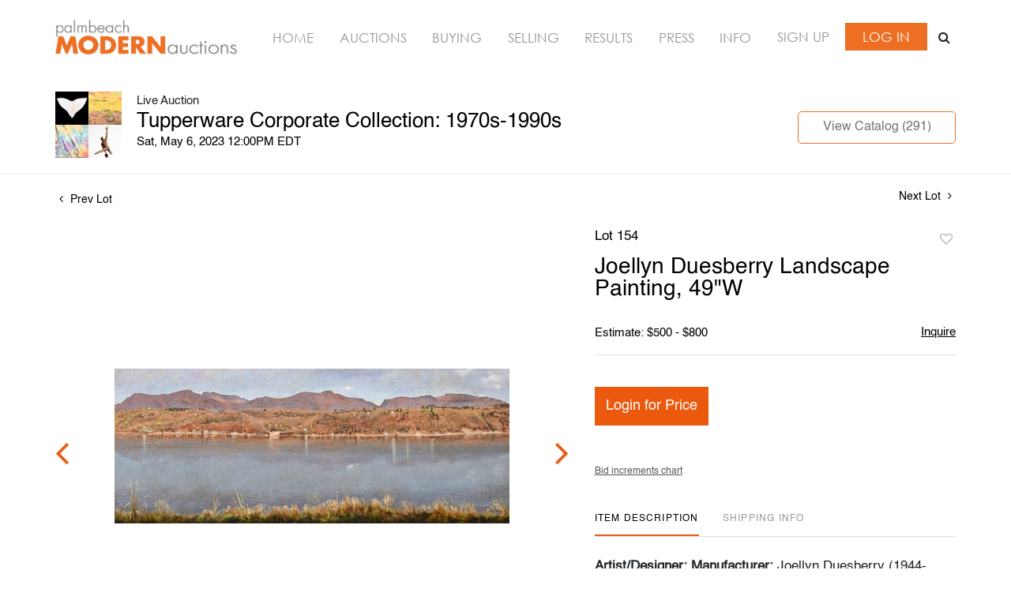

--- FILE ---
content_type: text/html; charset=UTF-8
request_url: https://bid.modernauctions.com/online-auctions/palm-beach-modern/joellyn-duesberry-landscape-painting-49-w-4929136
body_size: 79017
content:
<!DOCTYPE html>
<html lang="en">
    <head>
        <link rel="shortcut icon" href="https://s1.img.bidsquare.com/site/favicon/m/42.png?t=1OvDTl ">
                <link rel="apple-touch-icon" href="https://s1.img.bidsquare.com/site/favicon/m/42.png?t=1OvDTl">
        <link rel="apple-touch-icon-precomposed" href="https://s1.img.bidsquare.com/site/favicon/m/42.png?t=1OvDTl">
        <meta name="viewport" content="width=device-width, initial-scale=1, maximum-scale=1, user-scalable=no"/><meta name="description" content="Bid on Joellyn Duesberry Landscape Painting, 49&quot;W sold at auction by Palm Beach Modern Auctions 154 on 6th May Artist/Designer; Manufacturer: Joellyn Duesberry (1944-2016)Marking(s); notes: signed; 1982Country of origin; materials: American; oil on canvasDimensions (H, W, D): 19.5&quot;h, 49.5&quot;w; 24&quot;h, 53.75&quot;w fram..."/><meta name="keywords" content="Fine Art,Paintings"/><meta property="fb:app_id" content="2021466541405910"/><meta property="og:type" content="website"/><meta property="og:url" content="https://bid.modernauctions.com/online-auctions/palm-beach-modern/joellyn-duesberry-landscape-painting-49-w-4929136"/><meta property="og:title" content="Joellyn Duesberry Landscape Painting, 49&quot;W"/><meta property="og:description" content="Artist/Designer; Manufacturer: Joellyn Duesberry (1944-2016)Marking(s); notes: signed; 1982Country of origin; materials: American; oil on canvasDimensions (H, W, D): 19.5&quot;h, 49.5&quot;w; 24&quot;h, 53.75&quot;w frameAdditional Information: Work is titled &quot;Hudson Near Tivoli, Early April Morning, 1982.&quot; Provenance: Tupperware Brands Corporate Collection, Orlando, Florida, acquired 1983.Spring 2023 Auction Series- Sat. May 6: Tupperware Corporate Collection: 1970s-1990s- Sat. May 20: Modern &amp; Contemporary Art + Design- Now consigning: Fall 2023 Modern &amp; Contemporary Art + Design Bidder FAQs- Live and video preview are available, as are high resolution photos. Please direct all inquiries to info@modernauctions.com.- The buyer&#039;s premium is 28% across all methods of bidding.- We highly recommend obtaining shipping quotes in advance. A list of shippers is available on our website under &quot;Buying&quot; or by request.- All bidders should read and understand the Terms &amp; Conditions of Auction. The T&amp;C can be reviewed when you register, via the listing, on our website under &quot;Buying&quot; or by request."/><meta property="og:image" content="https://s1.img.bidsquare.com/item/l/2115/21159248.jpeg?t=1POPb0"/><meta property="twitter:card" content="summary"/><meta property="twitter:site" content="@bidsquare"/><meta property="twitter:title" content="Joellyn Duesberry Landscape Painting, 49&quot;W"/><meta property="twitter:description" content="Artist/Designer; Manufacturer: Joellyn Duesberry (1944-2016)Marking(s); notes: signed; 1982Country of origin; materials: American; oil on canvasDimensions (H, W, D): 19.5&quot;h, 49.5&quot;w; 24&quot;h, 53.75&quot;w frameAdditional Information: Work is titled &quot;Hudson Near Tivoli, Early April Morning, 1982.&quot; Provenance: Tupperware Brands Corporate Collection, Orlando, Florida, acquired 1983.Spring 2023 Auction Series- Sat. May 6: Tupperware Corporate Collection: 1970s-1990s- Sat. May 20: Modern &amp; Contemporary Art + Design- Now consigning: Fall 2023 Modern &amp; Contemporary Art + Design Bidder FAQs- Live and video preview are available, as are high resolution photos. Please direct all inquiries to info@modernauctions.com.- The buyer&#039;s premium is 28% across all methods of bidding.- We highly recommend obtaining shipping quotes in advance. A list of shippers is available on our website under &quot;Buying&quot; or by request.- All bidders should read and understand the Terms &amp; Conditions of Auction. The T&amp;C can be reviewed when you register, via the listing, on our website under &quot;Buying&quot; or by request."/><meta property="twitter:image" content="https://s1.img.bidsquare.com/item/l/2115/21159248.jpeg?t=1POPb0"/><meta charset="UTF-8"/><meta http-equiv="X-UA-Compatible" content="IE=edge"/><link rel="canonical" href="https://bid.modernauctions.com/online-auctions/palm-beach-modern/joellyn-duesberry-landscape-painting-49-w-4929136"/><link rel="alternate" hreflang="x-default" href="https://bid.modernauctions.com/online-auctions/palm-beach-modern/joellyn-duesberry-landscape-painting-49-w-4929136"/><link rel="alternate" hreflang="en" href="https://bid.modernauctions.com/online-auctions/palm-beach-modern/joellyn-duesberry-landscape-painting-49-w-4929136"/>                <title>Joellyn Duesberry Landscape Painting, 49&quot;W sold at auction on 6th May  | Palm Beach Modern Auctions</title>
        <script data-react-helmet="true" type="application/ld+json">{
    "@context": "https://schema.org",
    "@type": "Product",
    "productID": "4929136",
    "sku": "4929136",
    "name": "Joellyn Duesberry Landscape Painting, 49\"W",
    "image": "https://s1.img.bidsquare.com/item/xl/2115/21159248.jpeg",
    "url": "https://bid.modernauctions.com/online-auctions/palm-beach-modern/joellyn-duesberry-landscape-painting-49-w-4929136",
    "description": "Artist/Designer; Manufacturer: Joellyn Duesberry (1944-2016)Marking(s); notes: signed; 1982Country of origin; materials: American; oil on canvasDimensions (H, W, D): 19.5\"h, 49.5\"w; 24\"h, 53.75\"w frameAdditional Information: Work is titled \"Hudson Near Tivoli, Early April Morning, 1982.\" Provenance: Tupperware Brands Corporate Collection, Orlando, Florida, acquired 1983.Spring 2023 Auction Series- Sat. May 6: Tupperware Corporate Collection: 1970s-1990s- Sat. May 20: Modern & Contemporary Art + Design- Now consigning: Fall 2023 Modern & Contemporary Art + Design Bidder FAQs- Live and video preview are available, as are high resolution photos. Please direct all inquiries to info@modernauctions.com.- The buyer's premium is 28% across all methods of bidding.- We highly recommend obtaining shipping quotes in advance. A list of shippers is available on our website under \"Buying\" or by request.- All bidders should read and understand the Terms & Conditions of Auction. The T&C can be reviewed when you register, via the listing, on our website under \"Buying\" or by request.",
    "offers": {
        "@type": "Offer",
        "url": "https://bid.modernauctions.com/online-auctions/palm-beach-modern/joellyn-duesberry-landscape-painting-49-w-4929136",
        "price": 850,
        "priceCurrency": "USD",
        "availabilityEnds": "2023-05-06T12:00:00-04:00 EDT",
        "priceValidUntil": "2023-05-06T12:00:00-04:00 EDT",
        "availability": "SoldOut"
    }
}</script>        <script type="text/javascript">
                        pageLoadServerTime = 1768890141109;
            pageLoadServerTimeElapsedStart = (new Date()).getTime();
        </script>
        <link rel="stylesheet" type="text/css" href="https://bid.modernauctions.com/public/themes/common/css/bootstrap.min.css?t=1761753286" />
<link rel="stylesheet" type="text/css" href="https://bid.modernauctions.com/public/themes/common/css/fonts/icon-font.css?t=1761753286" />
<link rel="stylesheet" type="text/css" href="https://stackpath.bootstrapcdn.com/font-awesome/4.7.0/css/font-awesome.min.css" />
<link rel="stylesheet" type="text/css" href="https://bid.modernauctions.com/public/themes/default/css/theme.css?t=1762470181" />
<link rel="stylesheet" type="text/css" href="https://bid.modernauctions.com/public/themes/default/css/theme-responsive.css?t=1761753286" />
<link rel="stylesheet" type="text/css" href="https://bid.modernauctions.com/public/themes/default/css/theme-dev.css?t=1761753286" />
<link rel="stylesheet" type="text/css" href="https://bid.modernauctions.com/public/js/magiczoomplus/5.3.7/magiczoomplus.css?t=1761753285" />
<link rel="stylesheet" type="text/css" href="https://bid.modernauctions.com/public/css/jquery-ui.css?t=1761753285" />
<link rel="stylesheet" type="text/css" href="https://bid.modernauctions.com/public/css/atc-base.css?t=1761753285" />
<link rel="stylesheet" type="text/css" href="https://bid.modernauctions.com/public/themes/default/css/item-details.css?t=1761753286" />
<link rel="stylesheet" type="text/css" href="https://bid.modernauctions.com/public/themes/common/css/component/popup.css?t=1761753286" />
<link rel="stylesheet" type="text/css" href="https://bid.modernauctions.com/public/themes/common/css/fonts/helvetica.css?t=1761753286" />
<style>
:root {--main-button-color:#ea590d}
:root {--main-button-color-hover:#f36118}
:root {--main-btn-text:#ffffff}
:root {--secondary-button-color:#c7c7c7}
:root {--secondary-button-color-hover:#ea590d}
:root {--secondary-btn-text:#ffffff}
:root {--theme-color:#ea590d}
:root {--link-color-hover:#ea590d}
:root {--reg-aprv-btn-txt:#0aca1d}
:root {--pending-text:#ff8e00}
:root {--pending-btn-bg:rgba(204, 204, 204, 0.2)}
:root {--font-main:Helvetica-Regular}
:root {--font-secondary:Helvetica-Regular}</style>
<style>body{ font-family: var(--font-secondary); }
/* Header sec*/
.my-header { background: #FFFFFF; padding: 20px 0; box-shadow: 0 0 10px -6px #000; }
.my-header .navbar-nav{display:flex; justify-content: space-between; width: 100%;  align-items: center; max-width: 830px;}
.my-header .navbar-nav .nav-item a.nav-link { font-size: 16.5px; font-weight: 400; color: #979797;  text-transform: uppercase; padding: 0; font-family: 'Century-Gothic';}
.my-header .navbar-nav .nav-item:hover .nav-link {color: #EE6F23;}
.my-header .my-account-btn span{ display: inline-block;}
.my-header .my-account-btn .logout-btn-front, .my-header .my-account-btn a.login-link { color: #FFFFFF; background-color: #EE6F23; padding: 7px 22px;  font-size: 16.5px; font-weight: 400; text-transform: uppercase; border: 1px solid;font-family: 'Century-Gothic'; line-height: 19px;}
.my-header .my-account-btn .my-account-link, .my-account-btn a.signup-link { display: inline-block; margin-right: 15px; text-transform: uppercase; font-size: 16.5px; font-weight: 400;  color: #979797; font-family: 'Century-Gothic';}
.my-header .my-account-btn .my-account-link:hover, .my-account-btn a.signup-link:hover{ color:#EE6F23; cursor: pointer;}
.my-header .my-account-btn .logout-btn-front:hover, .my-header .my-account-btn a.login-link:hover{cursor: pointer; color:#EE6F23; background-color: #FFFFFF;}
.my-header .my-account-btn a:hover{ text-decoration: none; }
.my-header .navbar-brand img {max-width: 232px;}
.my-header .navbar-collapse{width: 100%;}
.my-header .download-share-sec{display: none; background-color:#FFFFFF;  color:#757575; font-weight:400; margin-top: 10px; width: 100%;}
.my-header .download-share-sec p a{color:#EE6F23;}
.my-header .download-share-sec p{border: 1px dashed #EE6F23; padding: 9px 0px; text-align: center; font-size: 12px;}
.my-header .download-share-sec p a:hover {text-decoration: none; color:#757575;}
.my-header .download-share-sec .social-links{display: none;} 
.my-header .search-bar-sec{ background: #eee; margin-left: 5px; position: relative; }
.my-header .search-bar { position: absolute; top: 42px; right: 0; background: #fff; width: 300px; display: block; }
.my-header .search-bar .form-control { height: 35px; padding: 0; padding-left: 8px; }
.my-header .search-bar-sec .search-icon { display: inline-block; width: 30px; height: 34px; padding: 6px; text-align: center; background: #fff; }
.my-header .search-bar-sec .search-bar.show{ display: block; }
.my-header .search-bar-sec .search-bar form { border-color: #ee6f23 !important; }
.my-header .search-bar-sec .close-search .fa-close:before { color: #333; font-size: 18px; font-weight: 100; }
/* Footer sec */
.my-footer {background-color: #FFFFFF; color: #000000; padding: 20px 0; border-top: 1px dashed #EE6F23;}
.my-footer .company-info .main-tittle{font-style: normal; font-weight: 400; font-size: 16px; line-height: 31px; text-transform: uppercase; color: #EE6F23; margin-bottom: 10px;font-family: var(--font-secondary);}
.my-footer .company-info ul li.footer-address{font-style: normal;font-weight: 400;font-size: 16px;line-height: 22px;text-transform: capitalize;color: #EE6F23; font-family: var(--font-secondary);}
.my-footer .company-info ul li a{font-weight: 400;font-size: 16px;line-height: 22px;color: #555555; font-family: var(--font-secondary);}
.my-footer .company-info ul li:hover a{text-decoration: none;}
.my-footer .poweredby-sec{color: #000000; margin-top: 38px;}
.my-footer .poweredby-sec a img.poweredby-img{max-Width:207px; }
.my-footer .footer-globe-img img { position: relative; right: -18px; max-width: 100%;}

/* Custom css */
.how-to-sell-mid-form form button[type=submit] { background: #ee6f23; margin-left: 0; margin-top: 15px; font-family: var(--font-main);}
.how-to-sell-mid-form .ajax-file-upload {  background: #ee6f23; font-family: var(--font-main); font-weight: 400;}
.sell-form-wrap {background: #fff;border: 0;box-shadow: 2px 2px 8px 0px #aaaaaa !important;margin-bottom: 30px;}
.how-to-sell-mid-form .right-form {padding-left: 0;width: 49.4%;margin-right: 5px;}
.how-to-sell-mid-form h2{font-family: var(--font-main);}
.how-to-sell-mid-form form input, .how-to-sell-mid-form form select{font-family: var(--font-secondary);}
.auc-list-content .btn-sec .view-catalog-btn { background: #fff; color: #757575; border: 1px solid #ee6f23; border-radius: 0;}
.auc-list-content .btn-sec .view-catalog-btn:hover { background: #fff; color: #ee6f23;}
.event_catalog_banner .banner_content .scnd-btn { background: #fff; color: #ee6f23 !important; border: 1px solid #ee6f23; }
.event_catalog_banner .banner_content .scnd-btn:hover {color: #ee6f23 !important;}
.my-account {min-height: 625px;}
.login_Modal.login_form_page {min-height: 570px;}
.login_Modal.register_form_page { min-height: 570px; }
.my_btn_area .cancel {background-color: #FFFFFF; border: 1px solid #ee6f23;color: #757575;}
.my_btn_area .cancel:hover {background-color: #FFFFFF; color: #ee6f23 ;}
.item-detail .item-won .invoice-sec a{text-decoration: none;}
.auction-list h1.auction-page-title{font-weight: 400; font-size: 40px; letter-spacing: 0.065em; font-weight: 700;}
.auction-list .auc-list-content label {margin-bottom: 21px;}
.auction-list .auc-list-content h1{font-weight: 400; font-size: 28px; line-height: 40px; text-transform: uppercase;}
.auction-list .auc-list-content span {font-weight: 400; font-size: 14px; line-height: 26px; letter-spacing: 0.01em; color: #757575;}
.auction-list .auc-list-content p{color: #757575; font-size: 14px; line-height: 21px; margin-top: 15px;}
.auction-list{margin-top: 10px; }
.wrap .catalog_list .catalog_detail .lot_title{font-size: 18px; height: auto; text-transform: inherit;}
.slick-slider .slick-list li .cont_box .lot_desc a{display: -webkit-box; -webkit-line-clamp: 2; -webkit-box-orient: vertical; overflow: hidden; height: auto;}
.auctioneer .btn-sec:first-child a{background: #fff; color: #757575; border: 1px solid #ee6f23;}
.auctioneer .btn-sec:first-child a:hover{color:#ee6f23;}
a{color: #000000;}
.auction-list .auction-nav ul li.on a{color: #000000;}
.auction-list .auction-nav ul li a{color: #999999;}
.auction-list .auc-list-content .btn-sec .bidding-time ltx, .auction-list .addtocalendar a{color: #000000;}
.auction-list .auc-list-content .btn-sec .prm-btn{font-weight: 400;border-radius: 0;}
.auction-list .badgeDiv{font-weight: 400;} 
.btn-primary{border-radius: 0;}
.wrap  .event_catalog_banner .banner_content .prm-btn{font-weight: 400; font-size: 18px; line-height: 21px;}
.wrap .event_catalog_banner .banner_content .scnd-btn{font-weight: 400; font-size: 16px; line-height: 18px;}
.wrap .banner_bottom .prm-btn{font-weight: 400; font-size: 13px; line-height: 15px;}
.catalog_list .catalog_detail .bid_amount .place_bid_area button.register_btn{font-weight: 400; font-size: 14px; line-height: 19px;}
.item_detail .item_description .place_bid_area .bidding-area .place_bid button{font-weight: 400;}
.catalog_list .catalog_detail .bidding_sec .starting_bid .f_event_button_view_hammer_price{font-weight: 400;}
.live_panel .bid_panel_wrap button.register_btn{font-weight: 400;}
.catalog_list .catalog_detail .bid_amount .place_bid_area.align-center button.cbeb{font-weight: 400;}
.auctioneer .btn-sec a{font-weight: 400;}
.auction-nav+.container { min-height: 320px; }
 
 /* Start Media css */
 @media screen and (min-width: 1199px){
   .my-header .container, .my-footer .container{max-width: 1170px;}
 }
 
 @media screen and (max-width: 1199.98px){
   .my-header .navbar{padding: 0;}
   .my-header .my-account-btn .my-account-link, .my-header .my-account-btn a.login-link{margin-right: 15px; }
   .my-header .navbar-expand {flex-direction: column;}
   .my-header .navbar-brand{margin-right: 0;}
   .my-header .navbar-brand img { max-width: 322px; }
   .my-header .navbar-collapse { margin-top: 20px;}
   .my-header .navbar-nav{max-width: 100%;}
 }
 @media screen and (max-width: 1460px) and (min-width: 992px){
    .my-header .search-bar-sec .search-bar {display: none;}
 }
 @media screen and (max-width: 991.98px){
   .my-header .navbar-brand img { max-width: 100%; }
   .my-header .navbar-nav {margin-top: 20px; display:block;}
   .my-header .navbar-nav:after{display: table; clear: both;content: "";}
   .my-header .navbar-nav .nav-item a.nav-link {padding: 7px 0;}
   .my-header .navbar-collapse {width:auto; margin-top: 0px;display: block !important;}
   .my-header .navbar-nav li{display: inline-block; width:33.3%; text-align: center; float: left;}
   .my-header .navbar-nav li:last-child {width: 66.3%; margin-top: 2px;}
   .my-header .navbar-nav .nav-item a.nav-link {  color: #FFFFFF; border: 1px solid #EE6F23;  background-color: #EE6F23; margin: 2px;}
   .my-header .navbar-nav .nav-item:hover a.nav-link { color: #EE6F23;  background-color: #FFFFFF; }
   .my-header .my-account-btn{text-align: center; margin-left: 3px;display: flex;align-items: center;justify-content: space-between;}
   .my-header .my-account-btn .my-account-link, .my-header .my-account-btn a.signup-link{display: block; width:50%; background-color: #EE6F23; color: #FFFFFF; padding: 8px 0; margin-right:4px;}
   .my-header .my-account-btn .my-account-link:hover, .my-header .my-account-btn a.signup-link:hover{background-color: #FFFFFF; color: #EE6F23; border: 1px solid #EE6F23;}
   .my-header .my-account-btn .logout-btn-front, .my-header .my-account-btn a.login-link{display: block; width:50%; padding: 10px 0; margin-right: 0px;}
   .my-header .my-account-btn span{width: 49.6%;}
   .my-header .my-account-btn span .my-account-link, .my-header .my-account-btn span .logout-btn-front{width: 100%;}
   .my-header .my-account-btn  a.login-link, .my-header .my-account-btn a.signup-link{width: 100%;}
   .my-header .download-share-sec{display: block;}
   .my-header .download-share-sec p{border: none; padding: 0px 0px; margin: 5px 0 0 2px; text-align: left;  font-size: 16px; }
   .my-header .search-bar-sec .search-icon, .my-header .search-bar-sec .close-search { display: none; }
   .my-header .search-bar-sec .search-bar {width: 100%;}
 }
 
 @media screen and (max-width: 767.98px){
   .my-footer{text-align: center;}
   .my-footer .company-info { padding: 15px 0; }
   .my-footer .poweredby-sec a img{ margin-left: 10px;}
   .my-footer .poweredby-sec{margin-top: 20px;}
   .my-footer .footer-globe-img img{right: 0;}   
   .my-header .navbar-nav .nav-item a.nav-link, .my-header .my-account-btn .my-account-link, .my-account-btn a.login-link, .my-header .my-account-btn .logout-btn-front, .my-header .my-account-btn a.signup-link{font-size: 14px !important;}
   .my-header .my-account-btn .my-account-link, .my-header .my-account-btn a.signup-link{padding: 7px 0;}
   .my-header .my-account-btn .logout-btn-front, .my-header .my-account-btn a.login-link {padding: 8px 0; }
   .how-to-sell-mid-form .left-form, .how-to-sell-mid-form .right-form{width: 100%; padding-right: 5px;}
 }
 
  @media (min-width: 1460px) {
   body{position: relative; left: -142px;}
   .my-header{box-shadow: none;}
   .my-header .navbar-collapse{ position: absolute !important; right: -284px; top: 190px; width: 200px; display: block !important;z-index: 1; background-color: #FFFFFF;}
   .my-header .navbar-nav{display:block; flex-direction: column; justify-content: space-between; width:100%; align-items: center;}
   .my-header .navbar-brand{width: 100%;}
   .my-header .navbar-brand img {max-width: 100%;}
   .my-header .navbar-expand{display: block;}
   .my-header .navbar-nav .nav-item a.nav-link {background: #EE6F23; padding: 4px 9px;  color: #FFFFFF;   border: 1px solid #EE6F23;}
   .my-header .navbar-nav .nav-item:hover .nav-link {color: #EE6F23; background-color: #FFFFFF; }
   .my-header .navbar-nav .nav-item{margin-bottom: 10px;}
   .my-header .my-account-btn span{ display: block;}
   .my-header .my-account-btn .my-account-link, .my-header .my-account-btn a.signup-link {display: block; width:100%; border: 1px solid #EE6F23; background-color: #EE6F23; color: #FFFFFF; margin-right: 4px; padding: 4px 9px;  margin-bottom: 10px;}
   .my-header .my-account-btn .my-account-link:hover, .my-header .my-account-btn a.signup-link:hover { background-color: #FFFFFF; color: #EE6F23; }
   .my-header .my-account-btn .logout-btn-front, .my-header .my-account-btn a.login-link{display: block; width:100%; text-align: left;  padding: 8px 9px;}
   .my-footer{position: relative;left: 125px;}
   .my-footer .container{max-width:1454px;}
   .my-header .download-share-sec{display: block; margin-top: 30px;}
   .my-header .download-share-sec .social-links{display: block; margin-top: 20px;}
   .my-header .download-share-sec .social-links i {color: #FFFFFF; text-decoration: none;    margin-right: 3px;  font-size: 22px;padding: 0px;  padding-top: 5px;width: 32px; height: 32px;  border-radius: 50%; text-align: center;  background: #ee6f23;}
   .event_catalog_banner { max-width: 1170px; margin: auto; }
   .event_catalog_banner {  margin-top: 25px; }
   .auction-list .auction-nav ul { margin: auto auto 35px auto; max-width: 1170px;}
   .tab_title {max-width: 1170px; margin: auto; }
   .banner_content .text_are.col-md-8 { padding-left: 20px !important;}
   .my-header .search-bar-sec{position: static;}
   .my-header .search-bar-sec .search-bar { top: -98px; width: auto;}
   .my-header .search-bar-sec .search-icon, .my-header .search-bar-sec .close-search{ display: none; }
  }
 /* End Media css */
 
/* Update Heading tag css */
.auction-page-title {text-transform: uppercase; letter-spacing: 15px; text-align: center; padding: 25px 0px; font-size: 32px;}
.auction-list .auc-list-content .auc-list-content-title {font-family: var(--font-main, Times New Roman, Times, serif); font-style: normal; font-weight: normal; font-size: 30px; line-height: normal; color: #000000; display: block; margin-bottom: 15px;}
.modal-body .inquire_title{font-family: var(--font-main, Times New Roman, Times, serif); font-style: normal; font-weight: normal; font-size: 26px; line-height: 40px; text-align: center; color: #000000;}
.modal-body .inquire_title {font-size: 36px;}
.item_detail .item_description .item_description-title{font-family: var(--font-main, Times New Roman, Times, serif); font-style: normal; font-weight: normal; font-size: 40px; line-height: 40px; color: #000000; display: block; font-size: 28px; line-height: normal; margin-top: 10px; max-height: 100px; overflow: hidden;}
.delete-account-alert .successfully-delete img {max-width: 40px;}
.auction-list ul li {border-bottom: 1px solid #685c5c;}
.item_detail .item_description h1{max-height: inherit;}
.item_detail .item_description .item_tabs .tab-pane { -webkit-font-smoothing: antialiased;}
.catalog_list .auction_information_tab { -webkit-font-smoothing: antialiased; } </style>
                    <!-- Google Tag Manager -->
            <script>(function(w,d,s,l,i){w[l]=w[l]||[];w[l].push({'gtm.start':
            new Date().getTime(),event:'gtm.js'});var f=d.getElementsByTagName(s)[0],
            j=d.createElement(s),dl=l!='dataLayer'?'&l='+l:'';j.async=true;j.src=
            'https://www.googletagmanager.com/gtm.js?id='+i+dl;f.parentNode.insertBefore(j,f);
            })(window,document,'script','dataLayer','GTM-5WMD3W');</script>
            <!-- End Google Tag Manager -->
                                            <!--[if lt IE 9]>
            <script type="text/javascript" src="https://bid.modernauctions.com/public/js/html5shiv.min.js?t=1761753285"></script>
        <![endif]-->
        <script type="text/javascript">
            var setting = {"baseUri":"https:\/\/bid.modernauctions.com","staticUri":"https:\/\/bid.modernauctions.com\/public","isMobileWebView":false,"defaultSiteName":"Bidsquare","siteName":"Palm Beach Modern Auctions","webSocket":{"host":"wss:\/\/ws.bidsquare.com","port":null,"debug":false},"reserveMet":[],"reCaptcha":{"v3":{"siteKey":"6LdzL_kcAAAAAHvauH1Jsz3Ux6njeXmqvGBbrqyk"}}};        </script>
                <script type="text/javascript" src="https://bid.modernauctions.com/public/js/jquery.js?t=1761753285"></script>
<script type="text/javascript" src="https://bid.modernauctions.com/public/js/functions.js?t=1761753285"></script>
<script type="text/javascript" src="https://bid.modernauctions.com/public/themes/common/js/popper-v1.min.js?t=1761753286"></script>
<script type="text/javascript" src="https://bid.modernauctions.com/public/themes/common/js/bootstrap.min.js?t=1761753286"></script>
<script type="text/javascript" src="https://bid.modernauctions.com/public/themes/default/js/theme.js?t=1761753286"></script>
<script type="text/javascript" src="https://www.google.com/recaptcha/api.js?render=6LdzL_kcAAAAAHvauH1Jsz3Ux6njeXmqvGBbrqyk"></script>
<script type="text/javascript" src="https://bid.modernauctions.com/public/js/front-common.js?t=1761753285"></script>
<script type="text/javascript" src="https://bid.modernauctions.com/public/js/tagManager.js?t=1761753286"></script>
<script type="text/javascript" src="https://bid.modernauctions.com/public/js/script.js?t=1761753286"></script>
<script type="text/javascript" src="https://bid.modernauctions.com/public/js/bsApi.js?t=1761753285"></script>
<script type="text/javascript" src="https://bid.modernauctions.com/public/js/jquery.i18n/src/jquery.i18n.js?t=1761753285"></script>
<script type="text/javascript" src="https://bid.modernauctions.com/public/js/jquery.i18n/src/jquery.i18n.messagestore.js?t=1761753285"></script>
<script type="text/javascript" src="https://bid.modernauctions.com/public/js/jquery.i18n/src/jquery.i18n.fallbacks.js?t=1761753285"></script>
<script type="text/javascript" src="https://bid.modernauctions.com/public/js/jquery.i18n/src/jquery.i18n.language.js?t=1761753285"></script>
<script type="text/javascript" src="https://bid.modernauctions.com/public/js/jquery.i18n/src/jquery.i18n.parser.js?t=1761753285"></script>
<script type="text/javascript" src="https://bid.modernauctions.com/public/js/jquery.i18n/src/jquery.i18n.emitter.js?t=1761753285"></script>
<script type="text/javascript" src="https://bid.modernauctions.com/public/js/magiczoomplus/5.3.7/magiczoomplus.js?t=1761753285"></script>
<script type="text/javascript" src="https://bid.modernauctions.com/public/js/jquery-ui.js?t=1761753285"></script>
<script type="text/javascript" src="https://bid.modernauctions.com/public/js/client/ws/auctionClient.js?t=1761753285"></script>
<script type="text/javascript" src="https://bid.modernauctions.com/public/js/client/ws/liveEvent.js?t=1761753285"></script>
<script type="text/javascript" src="https://bid.modernauctions.com/public/js/atc.min.js?t=1761753285"></script>
<script type="text/javascript">
                $.i18n().load({"en":{"Starting Bid":"Starting Bid","Current Bid":"Current Bid","Start in":"Start in","Starts in":"Starts in","End in":"End in","Bidsquare Bidder":"Bidsquare Bidder","Competing Bidder":"Competing Bidder","Bidder":"Bidder","Click Here to Bid Live":"Click Here to Bid Live","Non-supported browser... Use Chrome, Firefox, or Safari 11+":"Non-supported browser... Use Chrome, Firefox, or Safari 11+","On the Market":"On the Market","You are the highest bidder (%amount%)":"You are the highest bidder (%amount%)","You've been outbid (%amount%)":"You've been outbid (%amount%)","Your max bid (%amount%) is below reserve":"Your max bid (%amount%) is below reserve","You have an absentee bid (%amount%)":"You have an absentee bid (%amount%)","Place Bid":"Place Bid","Place Max Bid":"Place Max Bid","Increase Max Bid":"Increase Max Bid"}});
                
                [{"en":"https:\/\/bid.modernauctions.com\/public\/js\/jquery.i18n\/messages\/en.json?t=1761753285"}].forEach(function (transArr, i) { $.i18n().load(transArr); });
                $.i18n.rawTranslationMap = {"reserveMetBannerNotification":"On the Market","highestBidNotification":"You are the highest bidder (%amount%)","outBidNotification":"You've been outbid (%amount%)","reserverNotMetNotification":"Your max bid (%amount%) is below reserve","absenteeBidNotification":"You have an absentee bid (%amount%)","placeNextBidButtonTextTimed":"Place Bid","placeMaxBidButtonTextTimed":"Place Max Bid","increaseMaxBidButtonTextTimed":"Increase Max Bid","placeNextBidButtonTextLive":"Place Bid","placeMaxBidbuttonTextLive":"Place Max Bid","increaseMaxBidButtonTextLive":"Increase Max Bid"};
            $(window).load(function(){});</script>
<script type="text/javascript">// Google Tag Manager
(function(w,d,s,l,i){w[l]=w[l]||[];w[l].push({'gtm.start':
new Date().getTime(),event:'gtm.js'});var f=d.getElementsByTagName(s)[0],
j=d.createElement(s),dl=l!='dataLayer'?'&l='+l:'';j.async=true;j.src=
'https://www.googletagmanager.com/gtm.js?id='+i+dl;f.parentNode.insertBefore(j,f);
})(window,document,'script','dataLayer','GTM-W2S3RPJQ');
// End Google Tag Manager 

$(document).ready(function(){
    $(".search-icon").click(function(){
            $(".search-bar").addClass("show");
    });
    $(".close-search").click(function(){
        $(".search-bar").removeClass("show");
    });
/* year updation*/
    $("#year").html(new Date().getFullYear());
})

$( window ).resize(function() {
    $('.my-header').css('padding-top', function() {
        return $('.message_bar_wrap').height();
    });
});</script>
        <script type="text/javascript">
            if (typeof CKEDITOR !== 'undefined') CKEDITOR.timestamp = (new Date()).getTime(); // force refreshing the CKEditor internal js files
        </script>
    </head>
    <body class="">
        
<div class="wrap">
     
        <div id="loadingDiv" class="loadingDiv" style="display:none;"> </div>
                        <link rel="stylesheet" type="text/css" href="https://fonts.googleapis.com/css2?family=Roboto:wght@400;700&amp;display=swap" />


    <!-- Google Tag Manager (noscript) -->
<noscript><iframe src="https://www.googletagmanager.com/ns.html?id=GTM-W2S3RPJQ"
height="0" width="0" style="display:none;visibility:hidden"></iframe></noscript>
<!-- End Google Tag Manager (noscript) -->

<link rel="stylesheet" type="text/css" href="/public/themes/common/css/fonts/century-gothic.css" />

<div class="my-header mobile-hider">
    <div class="container">
        <nav class="navbar navbar-expand navbar-white p-0 nav-menu position-relative">
        <a class="navbar-brand" href="https://www.modernauctions.com/"><img src="https://s1.img.bidsquare.com/site/logo/42.jpeg?t=1OvDTl"></a>
        <div class="collapse navbar-collapse">
            <ul class="navbar-nav ml-lg-auto">
                <li class="nav-item">
                    <a class="nav-link" href="https://www.modernauctions.com/">Home</a>
                </li>
                <li class="nav-item active">
                    <a class="nav-link" href="/">Auctions</a>
                </li>
                <li class="nav-item">
                    <a class="nav-link" href="https://www.modernauctions.com/buying/">Buying</a>
                </li>
                <li class="nav-item">
                    <a class="nav-link" href="https://www.modernauctions.com/selling/">Selling</a>
                </li>
                <li class="nav-item">
                    <a class="nav-link" href="https://www.modernauctions.com/auction-results/">Results</a>
                </li>
                <li class="nav-item">
                    <a class="nav-link" href="https://www.modernauctions.com/auction-press/">Press</a>
                </li>
                <li class="nav-item">
                    <a class="nav-link" href=" https://www.modernauctions.com/modernauctions/">Info</a>
                </li>
                <li>
                    <div class="my-account-btn">
                        <a href="https://bid.modernauctions.com/user/register" class="signup-link" data-toggle="modal" data-target="#registration_pop">Sign up</a> <a href="https://bid.modernauctions.com/user/login" class="login-link" data-toggle="modal" data-target="#login_pop">Log In</a>                        
                    </div>
                </li>
            </ul>
            <div class="search-bar-sec">
                <div class="search-icon"><i class="fa fa-search"></i></div>
                <div class="search-bar">
                    <form action="/search" class="form-inline input-group border" id="searchform">
                        <input type="text" name="search" class="form-control border-0" placeholder="Search" value="" id="searchbox" required="">
                        <input type="hidden" name="filters" value="4-7">
                        <div class="input-group-append"> 
                            <button class="btn py-0"><i class="fa fa-search"></i></button>
                            <button class="btn py-0 close-search" type="submit"><i class="fa fa-close text-secondary"></i></button>
                        </div>
                    </form>
                </div>
            </div>
            <div class="download-share-sec">
                <p>Download App: <a href="https://play.google.com/store/apps/details?id=com.bidsquare.cloud.palmbeachmodern&hl=en" target="_blank">Android</a> | <a href="https://apps.apple.com/us/app/palm-beach-modern-auctions-v2/id6444364598" target="_blank">Apple</a></p>
                <div class="social-links">
                    <a href="https://www.facebook.com/modernauctions/" target="_blank"><i class="fa fa-facebook" aria-hidden="true"></i></a>
                    <a href="https://instagram.com/palmbeachmodernauctions" target="_blank"><i class="fa fa-instagram" aria-hidden="true"></i></a>
                </div>
            </div>
        </div>
        </nav>
    </div>
</div>            

    


    
    <div class="auctioneer">
      
    <div class="container-lg">
        <div class="row">
            <div class="col-lg-9 col-md-8">
                <div class="auctioneer_detail">
                    <div class="thumb_img">
                        <a href="https://bid.modernauctions.com/auctions/palm-beach-modern/tupperware-corporate-collection-1970s-1990s-12665" class="image_hover"><img src="https://s1.img.bidsquare.com/event/main/s/12665.jpeg?t=1POQlo" alt="Palm Beach Modern Auctions" onerror="loadDefaultImage(this,&#039;thumb&#039;)" /></a>
                    </div>
                    <div class="main_auc_detail">
                        <span>Live Auction</span>
                        <h1><a href="https://bid.modernauctions.com/auctions/palm-beach-modern/tupperware-corporate-collection-1970s-1990s-12665" class="event-title">Tupperware Corporate Collection: 1970s-1990s</a></h1>
                        <div class="auc_timing">
                            <div class="start_time">Sat, May 6, 2023 12:00PM EDT</div>
                                                    </div>
                    </div>
                </div>
            </div>
            <div class="col-lg-3 col-md-4">
                <div class="btn-sec">
                    <a href="https://bid.modernauctions.com/auctions/palm-beach-modern/tupperware-corporate-collection-1970s-1990s-12665/catalog#catalog" class="scnd-btn">View Catalog (291)</a>
                </div>
                <br>
                            </div>
        </div>
    </div>
    </div>

<div class="item_detail">
    <div class="container-lg">
        <div class="item_direction">
                        <div class="row">
                <div class="col-6">
                    <a href="https://bid.modernauctions.com/online-auctions/palm-beach-modern/mark-greene-painting-yacht-race-4929135"><i class="fa fa-angle-left" aria-hidden="true"></i> Prev Lot</a>
                </div>
                <div class="col-6">
                    <a href="https://bid.modernauctions.com/online-auctions/palm-beach-modern/diane-martens-landscape-painting-4929137" class="float-right">Next Lot <i class="fa fa-angle-right" aria-hidden="true"></i></a>
                </div>
            </div>
                    </div>
        <div class="current_item">
            <div class="row">
                <div class="col-lg-7 col-md-6">
                    <div class="item-slider">
                        <div class="auction-item-img">
            <a class="img-slide-arrow left-slide-btn" data-slide="prev">
            <span class="fa fa-angle-left fa-3x"></span>
        </a>
                   <a id="lot-image" class="MagicZoom main" target="_blank" rel="images" href="https://s1.img.bidsquare.com/item/xl/2115/21159248.jpeg?t=1POPb0" title="Joellyn Duesberry Landscape Painting, 49"W">
                <img src="https://s1.img.bidsquare.com/item/l/2115/21159248.jpeg?t=1POPb0" class="detailImg" alt="Joellyn Duesberry Landscape Painting, 49&quot;W" />            </a>      
                            <a class="img-slide-arrow right-slide-btn" data-slide="next">
            <span class="fa fa-angle-right fa-3x"></span>
        </a>
    </div>
<div class="selectors auction-detail-product">
    <ul>
                        <li><a data-zoom-id="lot-image" href="https://s1.img.bidsquare.com/item/xl/2115/21159248.jpeg?t=1POPb0" data-image="https://s1.img.bidsquare.com/item/l/2115/21159248.jpeg?t=1POPb0">
                    <img src="https://s1.img.bidsquare.com/item/s/2115/21159248.jpeg?t=1POPb0" alt="Joellyn Duesberry Landscape Painting, 49&quot;W" />                </a></li>
                                <li><a data-zoom-id="lot-image" href="https://s1.img.bidsquare.com/item/xl/2115/21159249.jpeg?t=1POPb0" data-image="https://s1.img.bidsquare.com/item/l/2115/21159249.jpeg?t=1POPb0">
                    <img src="https://s1.img.bidsquare.com/item/s/2115/21159249.jpeg?t=1POPb0" alt="Image 2 of 8" />                </a></li>
                                <li><a data-zoom-id="lot-image" href="https://s1.img.bidsquare.com/item/xl/2115/21159250.jpeg?t=1POPb0" data-image="https://s1.img.bidsquare.com/item/l/2115/21159250.jpeg?t=1POPb0">
                    <img src="https://s1.img.bidsquare.com/item/s/2115/21159250.jpeg?t=1POPb0" alt="Image 3 of 8" />                </a></li>
                                <li><a data-zoom-id="lot-image" href="https://s1.img.bidsquare.com/item/xl/2115/21159251.jpeg?t=1POPb0" data-image="https://s1.img.bidsquare.com/item/l/2115/21159251.jpeg?t=1POPb0">
                    <img src="https://s1.img.bidsquare.com/item/s/2115/21159251.jpeg?t=1POPb0" alt="Image 4 of 8" />                </a></li>
                                <li><a data-zoom-id="lot-image" href="https://s1.img.bidsquare.com/item/xl/2115/21159252.jpeg?t=1POPb0" data-image="https://s1.img.bidsquare.com/item/l/2115/21159252.jpeg?t=1POPb0">
                    <img src="https://s1.img.bidsquare.com/item/s/2115/21159252.jpeg?t=1POPb0" alt="Image 5 of 8" />                </a></li>
                                <li><a data-zoom-id="lot-image" href="https://s1.img.bidsquare.com/item/xl/2115/21159253.jpeg?t=1POPb0" data-image="https://s1.img.bidsquare.com/item/l/2115/21159253.jpeg?t=1POPb0">
                    <img src="https://s1.img.bidsquare.com/item/s/2115/21159253.jpeg?t=1POPb0" alt="Image 6 of 8" />                </a></li>
                                <li><a data-zoom-id="lot-image" href="https://s1.img.bidsquare.com/item/xl/2115/21159254.jpeg?t=1POPb0" data-image="https://s1.img.bidsquare.com/item/l/2115/21159254.jpeg?t=1POPb0">
                    <img src="https://s1.img.bidsquare.com/item/s/2115/21159254.jpeg?t=1POPb0" alt="Image 7 of 8" />                </a></li>
                                <li><a data-zoom-id="lot-image" href="https://s1.img.bidsquare.com/item/xl/2115/21159255.jpeg?t=1POPb0" data-image="https://s1.img.bidsquare.com/item/l/2115/21159255.jpeg?t=1POPb0">
                    <img src="https://s1.img.bidsquare.com/item/s/2115/21159255.jpeg?t=1POPb0" alt="Image 8 of 8" />                </a></li>
                    </ul>
</div>                    </div>
                    <div class="social_icon">
                        <ul>
                            <li><a href="https://www.facebook.com/sharer/sharer.php?u=https://bid.modernauctions.com/online-auctions/palm-beach-modern/joellyn-duesberry-landscape-painting-49-w-4929136"  target="_blank"><i class="fa fa-facebook" aria-hidden="true"></i></a></li><li><a href="https://twitter.com/intent/tweet?url=https://bid.modernauctions.com/online-auctions/palm-beach-modern/joellyn-duesberry-landscape-painting-49-w-4929136&text=Joellyn+Duesberry+Landscape+Painting%2C+49%22W" target="_blank"><i class="fa-twitter" aria-hidden="true"></i></a></li><li><a href="https://www.pinterest.com/pin/create/button/?url=https://bid.modernauctions.com/online-auctions/palm-beach-modern/joellyn-duesberry-landscape-painting-49-w-4929136&description=Joellyn+Duesberry+Landscape+Painting%2C+49%22W&media=https://s1.img.bidsquare.com/item/l/2115/21159248.jpeg?t=1POPb0" target="_blank"><i class="fa fa-pinterest" aria-hidden="true"></i></a></li><li><a href="https://www.linkedin.com/sharing/share-offsite/?url=https://bid.modernauctions.com/online-auctions/palm-beach-modern/joellyn-duesberry-landscape-painting-49-w-4929136" target="_blank"><i class="fa fa-linkedin" aria-hidden="true"></i></a></li><li><a href="#" id="share_item_button"><i class="fa fa-envelope" aria-hidden="true"></i></a><div id="item-share-popup-load" class="item-share-popup"></div></li>                        </ul>
                    </div>
                    
                </div>
                <div class="col-lg-5 col-md-6">
                                        <div class="item_description el_12665">
                                                <div class="row">
                            <div class="col-lg-6 col-6">
                                <div class="lot_num">Lot 154</div>
                            </div>
                            <div class="col-lg-6 col-6">
                                <div class="favourite float-right">
                    <div data-href="https://bid.modernauctions.com/user/login?fav_item_ref_id=4929136" class="like_icon gtm-click_item fav-item-login btn-icon btn-icon-heart" data-item_id = "4929136" data-type = "2"  data-item_id="4929136"  data-event_id='12665' data-event_status='past' data-event_name='Tupperware Corporate Collection: 1970s-1990s'>
                        <a href="javascript:void(0);" class="gtm-click_item"  data-item_id="4929136"  data-event_id='12665' data-event_status='past' data-event_name='Tupperware Corporate Collection: 1970s-1990s'>Add to favorite</a>
                    </div>
                </div>
                            </div>
                            <div class="col-lg-12"><h1>Joellyn Duesberry Landscape Painting, 49&quot;W</h1></div>
                        </div>
                        <div class="estimated_price">
                            <div class="row">
                                                                <div class="col-lg-9 col-8">
                                    <span>
            Estimate: $500 - $800    </span>                                </div>
                                                                                                <div class="col-lg-3 col-4">
                                    <a href="javascript:void(0);" id="inquire_block" class="gtm-click_item"  data-item_id="4929136"  data-event_id='12665' data-event_status='past' data-event_name='Tupperware Corporate Collection: 1970s-1990s' >Inquire</a>
                                </div>
                                                            </div>
                        </div>
                        <div class="place_bid_area" id="ba_4929136_12665" data-lindex="0" data-stype="view">
                            <div class="bidding-estimate bid-estimate-timer">
	                        	                    </div>
                            <div class="bidding-area"><div class="bidding-price "><button type="button" class="register_btn btn btn-primary f_event_button_view_hammer_price" id="login_to_register0" data-event_id = "12665"  >Login for Price </button>            <script type="text/javascript">
                $(function () {
                    $(document).on('click','#login_to_register0',function (e) {
                        e.preventDefault();
                        var event_ref_id = $(this).data('event_id') ? $(this).data('event_id') : null;
                              // We can clean this code this condition after fix same login script in bidsquare and wl
                            var $loginPopupObj = getPopupObject('login');
                            var $loginForm = $loginPopupObj.find('form');
//                            $loginForm.add('#registation_direct a, .registation_direct a').data('event_ref_id', event_ref_id);
                            $loginForm.data('event_ref_id',event_ref_id);
                            $loginForm.data('scroll_to', $(this).data('scroll_to') ? $(this).data('scroll_to') : null);
                                                        showHidePopup('login',true);
                                            });
                });
            </script>
            </div><div class="bidding-history"></div><div class="place_bid"><input type="hidden" id="live_bid_panel_url" name="live_bid_panel_url" value="https://bid.modernauctions.com/auctions/palm-beach-modern/tupperware-corporate-collection-1970s-1990s-12665/bid" /><input type="hidden" id="disable_reserve_price" name="disable_reserve_price" value="" /></div><div class="bid_related"><div class="txt1"><a href="#chart" class="chart">Bid increments chart</a></div></div></div><style>div.ack_bid_msg{float:right;padding-top:0 !important;}</style>                                <div class="chartlist">
        <h4>Bid Increments</h4>
        <table>
            <colgroup>
                <col width="50%;">
                <col width="50%;">
            </colgroup>
            <thead>
                <tr>
                    <th>Price</th>
                    <th>Bid Increment</th>
                </tr>
            </thead>
            <tbody>
                                                            <tr>
                            <td>$0</td>
                            <td>$25</td>
                        </tr>
                                            <tr>
                            <td>$500</td>
                            <td>$50</td>
                        </tr>
                                            <tr>
                            <td>$1,000</td>
                            <td>$100</td>
                        </tr>
                                            <tr>
                            <td>$3,000</td>
                            <td>$250</td>
                        </tr>
                                            <tr>
                            <td>$5,000</td>
                            <td>$500</td>
                        </tr>
                                            <tr>
                            <td>$10,000</td>
                            <td>$1,000</td>
                        </tr>
                                            <tr>
                            <td>$30,000</td>
                            <td>$2,500</td>
                        </tr>
                                            <tr>
                            <td>$50,000</td>
                            <td>$5,000</td>
                        </tr>
                                            <tr>
                            <td>$100,000</td>
                            <td>$10,000</td>
                        </tr>
                                                    </tbody>
        </table>
    </div>
                        </div>
                        <div class="item_tabs">
                            <ul class="nav nav-tabs" role="tablist">
    <li class="active tab-desc"><a href="#home" aria-controls="home" role="tab" data-toggle="tab">
            <h2>Item Description</h2>
        </a></li>
                        <li class="tab-shipping-info"><a href="#shippinginformation" aria-controls="dimension" role="tab" data-toggle="tab"><h2>Shipping Info</h2></a></li>
            </ul>
<div class="tab-content">
    <div role="tabpanel" class="tab-pane active" id="home">
                <b>Artist/Designer; Manufacturer: </b>Joellyn Duesberry (1944-2016)<br><b>Marking(s); notes: </b>signed; 1982<br><b>Country of origin; materials: </b>American; oil on canvas<br><b>Dimensions (H, W, D): </b>19.5"h, 49.5"w; 24"h, 53.75"w frame<br><b>Additional Information: </b>Work is titled "Hudson Near Tivoli, Early April Morning, 1982." Provenance: Tupperware Brands Corporate Collection, Orlando, Florida, acquired 1983.<br><br><b>Spring 2023 Auction Series</b><br>- Sat. May 6: Tupperware Corporate Collection: 1970s-1990s<br>- Sat. May 20: Modern & Contemporary Art + Design<br>- Now consigning: Fall 2023 Modern & Contemporary Art + Design<br> <br><b>Bidder FAQs</b><br>- Live and video preview are available, as are high resolution photos. Please direct all inquiries to info@modernauctions.com.<br>- The buyer's premium is 28% across all methods of bidding.<br>- We highly recommend obtaining shipping quotes in advance. A list of shippers is available on our website under "Buying" or by request.<br>- All bidders should read and understand the Terms & Conditions of Auction. The T&C can be reviewed when you register, via the listing, on our website under "Buying" or by request.<br>                    <div class="condition-report-title clearfix">
                <h4>Condition</h4>                            </div>
            very good (condition of art only)<br><br><i>All bidders in our auctions should be aware of the following:<br>Lots are sold "AS IS" as described in the Terms & Conditions of Auction. Statements regarding the condition of objects are only for general guidance and do not constitute a representation, warranty or assumption of liability by Palm Beach Modern Auctions. PBMA strives to provide as much information as possible about items, including multiple photos, dimensions and condition reports. Some condition issues may not be noted in the condition report but are apparent in the provided photos which are considered part of the condition report. All bidders are encouraged to inspect items of interest in person and ask any questions they may have prior to bidding as well as review all points in the Terms & Conditions.</i>        
        
        
        
        
    </div>
                <div role="tabpanel" class="tab-pane" id="shippinginformation">
            <div class = "shipping_text">
                <p>11. Shipping/Pick-up/Storage: &nbsp;PBMA highly recommends that bidders obtain shipping quotes prior to bidding. If you would like to obtain a shipping quote prior to the auction, please contact PBMA by phone or email for a list of shippers, or contact your own shipper. &nbsp;PBMA provides shipping lists only as a service to its clients and any such list should not be considered an endorsement of any shipping company. &nbsp;Additionally, PBMA does not pack or ship items for insurance reasons. Palm Beach Modern Auctions does not install, disassemble or remove complex/electrified items (i.e. chandeliers). When selecting a shipper, please ensure they are capable of handling this. &nbsp;Final arrangements for shipping, and all costs associated with shipping, are the responsibility of the buyer. &nbsp;Any agreement for shipping is a contract between the buyer and the shipper; PBMA is not a party to any such contract and expressly disclaims any responsibility thereunder. &nbsp;No items will be released for shipping until PBMA receives payment in full and all payments have cleared. &nbsp;Thereafter, items may be picked up at PBMA&#39;s exhibition facility Monday through Friday from 10:00 A.M. &ndash; 4:00 P.M. by the winning bidders or their shippers. &nbsp;Please call PBMA the day before you intend to pick-up any item. &nbsp;If a shipper is picking up an item, please send PBMA an e-mail confirming the name of the shipper and the property to be released into the shipper&#39;s possession, and providing PBMA permission to release the property to your shipper. All winning lots must be picked up within thirty (30) business days following the close of the auction. &nbsp;After this time, each lot will become subject to storage fees of not less than $5 per day. &nbsp;After 180 days following the close of the auction, any lot which is not picked up will be deemed abandoned by the buyer, will become the property of PBMA and may be disposed of by PBMA, in any manner it chooses, without notice and without recourse.</p>
            </div>
        </div>
        </div>
<script>
   if ($('#condition_report_download_by_url').length > 0) {
        document.getElementById('condition_report_download_by_url').click();
    }
</script>
                        </div>
                    </div>
                </div>
            </div>
        </div>
        <div class="other_lots" id="otherlots"></div>
    </div>
</div>
<!-- Item detail -->
<script type="text/javascript" src="https://bid.modernauctions.com/public/js/atc.min.js?t=1761753285"></script>
<link rel="stylesheet" type="text/css" href="https://bid.modernauctions.com/public/css/atc-base.css?t=1761753285" />
<style>
    .atcb-list {
        margin-top: 2px;
    }
    .atcb-item {
        padding: 5px 0 5px 15px;
    }
    .atcb-item-link {
        font-size: 12px;
    }
    div.ack_bid_msg {
        width: auto;
/*        text-align: right;
        margin-top: 0px;*/
    }
</style>
<script type="text/javascript">
    $(function()
    {
        var $itemDetailsActiveTab = $(".item_tabs ul li a");
        if ($itemDetailsActiveTab.find(".active").length === 0)
        {
            $itemDetailsActiveTab.eq(0).addClass("active");
        }
    });
</script>
<div class="modal fade inquire-form" id="inquire_now" data-backdrop="static" data-keyboard="false" role="dialog" aria-hidden="true" >
            <div class="modal-dialog modal-dialog-centered" role="document">
                <div class="modal-content">
                    <div class="modal-header">
                        
                        <button type="button" class="close" data-dismiss="modal" aria-label="Close"></button>
                    </div>
                    <div class="modal-body ">
                        <h1 class="inquire_title"> Inquire</h1>
<form id="inquire-form" onsubmit="return false;" action="https://bid.modernauctions.com/inquire/item" method="post">
    <input type="hidden" name="item_id" value="4929136">
    <input type="hidden" name="event_name" value="Tupperware Corporate Collection: 1970s-1990s">
    <input type="hidden" name="event_id" value="12665">
    <input type="hidden" name="is_wl_inquire_request" value="1">
    <div id="inquire_error" class="popup_error"> </div>
    <div class="row wl_inquire_div">
        <div class="col-sm-12">
            <div class="form-group">
                <span class="inquire_input"> <input type="text" id="email" name="email" class="form-control" placeholder="Your Email" />  </span>            </div>
        </div>
        <div class="col-sm-12">
            <div class="form-group">
                <span class="inquire_input"> <input type="text" id="uname" name="uname" class="form-control" placeholder="Your Name" />  </span>            </div>
        </div>
        <div class="col-sm-12">
            <div class="form-group">
                <span class="inquire_input"> <select id="inquiryCategory" name="inquiryCategory" class="form-control">
	<option value="dce6f3910b65b6a749161b7f59a70813">Details about item</option>
	<option value="43ba47c8292b857eb42fdf28816bf319">Condition report</option>
	<option value="c31a59f918efd6dd6597a7e53a3d7dfa">Registration/bidding</option>
	<option value="19626c265c4a9ddc85c0e0532cb08512">More Photos</option>
	<option value="6930e8a0c589d566496ac1cfe451e616">I have one to sell</option>
	<option value="50df040018142b7eaecbb3ac1a05aaad">Other</option>
</select>  </span>            </div>
        </div>
               <div class="col-sm-12">
            <div class="form-group">
                <span class="inquire_input"> <input type="text" id="subject" name="subject" class="form-control" placeholder="Subject" />  </span>            </div>
        </div>
        <div class="col-sm-12 inquire_message">
            <div class="form-group">
                <span class="inquire_input"> <textarea id="message" name="message" class="form-control" placeholder="Message"></textarea>  </span>            </div>
        </div>
          </div>
    <div class="submit">
        <button class="btn btn-primary g-recaptcha" data-sitekey="6LdSxEcUAAAAAMHFHsva4aYuB85JqJ42u4lFbo9j" data-callback="getInquireContent1" id="inquire_button">Send</button>
    </div>
</form>
<script src='https://www.google.com/recaptcha/api.js'></script>
<script type="text/javascript">
    function getInquireContent1() {
        getInquireContent(1);
    }
</script>
                    </div>
                </div>
            </div>
        </div><div class="modal fade bid-history-form" id="bid-history" data-backdrop="static" data-keyboard="false" role="dialog" aria-hidden="true" >
            <div class="modal-dialog modal-dialog-centered" role="document">
                <div class="modal-content">
                    <div class="modal-header">
                        
                        <button type="button" class="close" data-dismiss="modal" aria-label="Close"></button>
                    </div>
                    <div class="modal-body ">
                        <div class="bid-box" id="bhd_4929136_12665"></div>
                    </div>
                </div>
            </div>
        </div><div class="modal fade invoice invoice-item-view" id="invoice_popup" data-backdrop="static" data-keyboard="false" role="dialog" aria-hidden="true" >
            <div class="modal-dialog modal-dialog-centered" role="document">
                <div class="modal-content">
                    <div class="modal-header">
                        
                        <button type="button" class="close" data-dismiss="modal" aria-label="Close"></button>
                    </div>
                    <div class="modal-body ">
                        <div class="invoice_popup popup_center" id="invoice_content"></div>

                    </div>
                </div>
            </div>
        </div>
<script type="text/javascript">
        $('#inquire_block').click(function(e){
        e.preventDefault();
                    showHidePopup('login',true);
            });

    $('.condition_report_block').click(function(e){
        e.preventDefault();
                    showHidePopup('login',true);
            });

    $(document).on('change input', '#inquiryCategory', function (e){   
        getInquireContent(0);
    });

            $(document).ready(function(e) {
            var gtmManager = new tagManager({
                eventId : '12665',
                itemId : '4929136',
                eventLabel : 'ITEM_DETAIL',
                customEventTrigger : 'itemEvent',
                eventStatus : 'past'
            });
            gtmManager.pushData();
        });
    
    jQuery(function() {
        MagicZoomPlus.options = {
              'zoom-width' : 400,
              'zoom-height' : 400,
              'zoom-distance' : 11,
              'background-opacity' : 80,
              'slideshow-effect' : 'expand',
              'show-loading' : 'false'
        }
        //$('.aution_item_img a').addClass('MagicZoomPlus');
        //MagicZoomPlus.refresh();
    });

$(document).ready(function(e){
    //Called for set footer margin when bidding panel was sticky at footer.
    bindEventListener(window, 'message', function (event) {
        try {
            var dataEvent = JSON.parse(event.data);
            if (typeof dataEvent.resizeBrowser !== "undefined" && dataEvent.resizeBrowser) {
                setFooterMargin('.mobile_sticky_bid');
            }
        } catch(e) {}
    });

            //Timed Auction Client
        var clientData = {
            connectionID: generateUid(),
            resetItemThumb: false,
            moveToNextItem: false,
            showEventActive: true,
                        siteID: '42',
                        userCurrency: {"symbol":"$","exchange_rate":"1.00"},
                                };
            

    // var $detailImgList = $('.auction-detail-product ul li');
    var curImg = 0;
    $('.auction-item-img .img-slide-arrow').on('click',function(){
        switch($(this).data('slide')) {
            case 'prev':
                // curImg = (curImg - 1 + $detailImgList.length) % $detailImgList.length;
                MagicZoom.prev('lot-image');
                break;
            case 'next':
                // curImg = (curImg + 1 ) % $detailImgList.length;
                MagicZoom.next('lot-image');
                break;
        }
        // $detailImgList.eq(curImg).find('img').click();

    });
    //$('.aution_item_img > a > img').hide();
    //$('.aution_item_img > a > img').eq(curImg).show();
//     $detailImgList.click(function(){
//         $detailImgList.removeClass('on');
//         var $this = $(this);
//         $this.addClass('on');
        
//         var idx = curImg = $this.index();

//         var $thumb = $this.find('img');
//         var bigImg = $thumb.data('bigimg');
//         var zoomImg = $thumb.data('zoomimg');
        
//         var $main = $('.auction-item-img > a.main');
//         $main.attr('href', zoomImg).find('img.detailImg')
//                 .off('load.xlloaded')
//                 .width(500)                         // set width to force thumb to expand to full width
//                 .on('load.xlloaded', function () { 
//                     if ($thumb.attr('src') !== $(this).attr('src')) {
//                         $(this).width("");
//                     } else {
//                         $(this).attr('src', bigImg);
//                     }
//                 })
//                 .attr('src', $thumb.attr('src'))    // load thumb first to give intant feedback that its loading, then load large (in case it takes a little extra time)
//                 ;
//         if (typeof MagicZoomPlus !== 'undefined') MagicZoomPlus.refresh();
// //        $('.aution_item_img > a').eq(curImg).addClass('main-hide');
// //        $('.aution_item_img > a').eq(idx).removeClass('main-hide');
        
// //        curImg = idx;
//     });
    
    //$('.bidding-box .bid_related .txt1 .chart').mouseenter(function(e) {
    $('.bid_related .txt1 .chart').mouseenter(function(e) {
        e.stopPropagation();
        e.preventDefault();
        $('.chartlist').show();
    });
    //$('.bidding-box .bid_related .txt1 .chart').mouseleave(function(e) {
    $('.bid_related .txt1 .chart').mouseleave(function(e) {
        e.stopPropagation();
        e.preventDefault();
        $('.chartlist').hide();
    });
    
      //bid_history_pop > open/close
      $(document).on("click", '#view_bid_history_popup', function(e){
          e.preventDefault();
                    $.ajax({
                url: getUrl('item/biddinghistory/4929136/12665?is_ajax=1'),
                success: function (res) {
                    $('#bhd_4929136_12665').html(res);
                },
                complete: function (res) {
                    showHidePopup('#bid-history',true);
                }
            });
                });
      
      $('.bid_pop_close > img,.bid_btn_area > button').click(function(e){
          e.preventDefault();
          showHidePopup('#bid-history',false);
      });

      $(document).on('click','.inquire_btn',function (e) {
          e.preventDefault();
          getInquireContent(1);
      });
      //getInquireContent(0);

      getOtherlots();

      $('body').on('click', '.invoive-popup', function(e){ 
            e.preventDefault();
            var invoice_id = $(this).data('invoice_id');
            var selector = '#invoice_popup';
            var url = 'https://bid.modernauctions.com/my-account/items/ajaxinvoicedata?is_ajax=1';
            populateInvoicePopupContent(invoice_id, selector, url);
        });
  });
  
  function getOtherlots(page, offset, next) {
    if (typeof page === 'undefined') {
        page = 1;
    }
    var data = {"item_id" : 4929136, "event_id" : 12665, "offset" :offset, "next":next}
    $.ajax({
        url : 'https://bid.modernauctions.com/item/otherlots/' + page + '?is_ajax=1',
        method : 'POST',
        dataType  : 'json',
        data : data,
        success : function (res) {
            $('#otherlots').removeClass("other_auction_wrap");
            if (res.lots) $('#otherlots').addClass("other_auction_wrap").html(res.lots);
            var scrollArrowElement = '#otherlots-controls > a.prevPage, #otherlots-controls > a.nextPage';
            $(document).off('click', scrollArrowElement).on('click', scrollArrowElement, function (evt) {
              evt.preventDefault();
              var offset = $(this).data('offset');
              var next = ($(this).hasClass('nextPage'))?1:0;
              getOtherlots(2, offset, next);
            });
        }
    });
  }
    
    

    var emails = [];
    var isSmallerDevice = function ()
    {
        return deviceWidth < 767;
    }

    function getItemShareContent(recaptcha_response) {
        var noEmailEnteredMsg = "Please enter an email to continue.";
        var emailSendFailedMsg = "Your email could not be send, please try again or contact support.";
        if(emails.length > 0) {
            $("#email-notification-msg").html('');
            var optionalmessage = $("#optionalmessage");
            ajax_start();
            $.ajax({
                type: 'POST',
                url: getUrl('item/sendSharedItemEmail/'+'4929136?is_ajax=1'),
                data: {emails: emails, optionalmessage: optionalmessage.val(), 'g-recaptcha-response': recaptcha_response},
                success: function (res, textStatus, jqXHR) {
                    emails = [];
                    $('.recipientemail-wrap').children('div.multiple-email-wrap').remove();
                    $("#recipientemail").val('');
                    optionalmessage.val('');
                    ajax_end();
                       
                        window.location.reload();
                                    },
                error: function (event, xhr) {
                    if(isSmallerDevice()) $("#email-notification-msg").html($emailSendFailedMsg);
                    else  topbar_alert($emailSendFailedMsg);
                    ajax_end();
                }
            });
        } else {
             
                $("#email-notification-msg").html(noEmailEnteredMsg);
                    }
        grecaptcha.reset();
    }

    var prepareEmail = function (elem) {
        emailAddress = elem.val();
        // adding the email address only if they are valid
        if(emailAddress != "" && isValidEmail(emailAddress)) {
            // checking if email is already added.
            if(!emails.includes(emailAddress)) {
                emails.push(emailAddress);
                $('<div class="multiple-email-wrap email-bg"><span title = '+emailAddress+'>'+emailAddress+'</span><button type="button" id = "" class="close_popup removeemail"  aria-label="Close"> </button></div>').insertBefore(elem);
                elem.val('');
            }
        }
    }
    
</script>

<script type="text/javascript">
    var $popupHtmlMobile = "<div class=\"modal fade \" id=\"item-share-modal\" data-backdrop=\"static\" data-keyboard=\"false\" role=\"dialog\" aria-hidden=\"true\"><div class=\"modal-dialog modal-dialog-centered\" role=\"document\"><div class=\"modal-content\"><button type=\"button\" class=\"close_popup\" data-dismiss=\"modal\" aria-label=\"Close\"><\/button><div class=\"modal-body\"><div id =\"email-notification-msg\" class =\"error-msg-box\"><\/div><div class=\"social-media-email-popup\"><label for=\"recipientemail\">Send to <\/label><div class=\"recipientemail-wrap\"><input type=\"text\" multiple name=\"recipientemail\" id=\"recipientemail\" class=\"\" placeholder=\"Enter email address\" value=\"\" \/><\/div><textarea name=\"optionalmessage\" id=\"optionalmessage\" placeholder=\"Add a message\"><\/textarea><button class=\"btn btn-primary g-recaptcha\" data-sitekey=\"6LdSxEcUAAAAAMHFHsva4aYuB85JqJ42u4lFbo9j\" data-callback=\"getItemShareContent\" id=\"sendemail\" type=\"button\" name=\"sendemail\">Send<\/button><script src=\"https:\/\/www.google.com\/recaptcha\/api.js\"><\/script><\/div><\/div><\/div><\/div><\/div>";
    var $popupHtmlDesktop = "<div class=\"social-media-email-popup\">\n        <label for=\"recipientemail\">Send to <\/label>\n    <div class=\"recipientemail-wrap\">\n        <input type=\"text\" multiple name=\"recipientemail\" id=\"recipientemail\" class=\"\" placeholder=\"Enter email address\" value=\"\" \/>\n    <\/div>\n    <textarea name=\"optionalmessage\" id=\"optionalmessage\" placeholder=\"Add a message\"><\/textarea>\n    <button class=\"btn btn-primary g-recaptcha\" data-sitekey=\"6LdSxEcUAAAAAMHFHsva4aYuB85JqJ42u4lFbo9j\" data-callback=\"getItemShareContent\" id=\"sendemail\" type=\"button\" name=\"sendemail\">Send<\/button>\n    <script src=\"https:\/\/www.google.com\/recaptcha\/api.js\"><\/script>\n<\/div>\n\n";

    $(function ()
    {
        $(document).on('click', '#share_item_button', function (e)
        {
            e.preventDefault();
                showHidePopup('login', true);
            });
    })

</script>

    
    
                  <div class="my-footer mobile-hider  py-5">
      <div class="container">
         <div class="row">
            <div class="col-sm-12 col-md-6 col-lg-6">
               <div class="company-info">
                  <h4 class="main-tittle ">Palm Beach Modern Auctions</h4>
                  <ul class="list-unstyled">
                     <li class="footer-address">1217 N Dixie Hwy, Lake Worth Beach, FL<br>33460</li>
                     <li><a href="tel: 561.586.5500">T: 561.586.5500</a></li>
                     <li><a href="mailto:info@modernauctions.com">E: info@modernauctions.com</a></li>
                     <li class="footer-address">© <span id="year"></span>  PBMA</li>
                   
                  </ul>
               </div>
            </div>

             <div class="col-sm-12 col-md-6 col-lg-6">
               <div class="text-center text-md-right">
                  <div class="footer-globe-img"><img src="https://www.modernauctions.com/wp-content/uploads/2017/02/footer.jpg" alt="Footer globe pic"></div>
                  <div class="poweredby-sec  text-md-right">Powered by:<a href="https://www.bidsquarecloud.com/"><img src="https://images.bidsquare.com/cms/files/cloud-logo.png" class="poweredby-img ml-4 mt-md-0" alt="Powered by"></a></div>
               </div>
            </div> 
         </div>
      </div>
   </div>  


<section class="common-popup">
                        
            <style>
            .modal-body.login_reg_page {
                padding: 0;
            }
            </style>
                        <div class="modal fade login_ms" id="login_pop" data-backdrop="static" data-keyboard="false" role="dialog" aria-hidden="true" >
            <div class="modal-dialog modal-dialog-centered" role="document">
                <div class="modal-content">
                    <div class="modal-header">
                        
                        <button type="button" class="close" data-dismiss="modal" aria-label="Close"></button>
                    </div>
                    <div class="modal-body login_reg_page login_form_page">
                                <div class="sec_login_heading dfl_heading">
            <div class="modal-heading">Login to Palm Beach Modern Auctions</div>
            <p>Please enter your email to login</p>
        </div>
         
        <div class="sec_login_heading rnl_heading" style="display: none;">
            <div class="modal-heading">Login or Create Account</div>
            <p>
                Enter email to create an account to start bidding.            </p>
        </div>
         
<form class="login_form_email" onsubmit="return false;" action="https://bid.modernauctions.com/user/login/email" method="post" >
    <input type="hidden" id="Vis5TjZJS083bDdKOXo0N0hhRitSUT09" name="Vis5TjZJS083bDdKOXo0N0hhRitSUT09" value="REZhWWJCMk44a2tkeFpvZzFJaG1Mdz09" />            <div id="login_error" class="popup_error"></div>
    <div class="form-group">
        <input type="text" id="email_address" name="email_address" class="form-control" autofocus="" placeholder="Email Address" />    </div>
    <div class="submit">
        <button class="login_bnt_email btn btn-primary" name="login_button" type="submit">Continue</button>
    </div>
    <div class="bottom_text">
                <div class="agree_text">
            Don't have an account? <a href="javascript:void(0);" class="show-registration-popup" rel="nofollow">Sign up</a> now        </div>
                            <div class="note_text bsq_acc_suggest">Have a Bidsquare account? Enter your Bidsquare email above.</div>
            </div>
</form>
<script type="text/javascript">
    $(function()
    {
            });
</script>



                    </div>
                </div>
            </div>
        </div>            
        
                    <div class="modal fade forgot_pwd" id="forgot_pwd_pop" data-backdrop="static" data-keyboard="false" role="dialog" aria-hidden="true" >
            <div class="modal-dialog modal-dialog-centered" role="document">
                <div class="modal-content">
                    <div class="modal-header">
                        
                        <button type="button" class="close" data-dismiss="modal" aria-label="Close"></button>
                    </div>
                    <div class="modal-body login_reg_page">
                        <div class="form_area forgot_password_form_page"><div class="forgotpass-form-container">
    <div class="modal-heading default-heading  ">Forgot your password?</div>
    <div class="modal-heading reset-heading  hide_div ">Reset Password</div>
    <form id="forgot-form" class="request_setup_form" onsubmit="return false;" action="https://bid.modernauctions.com/user/requestsetup" method="post">
                <div class="input_area">
            <div class="security_msg  hide_div "></div>
            <div class="form-group fp-original-field  ">
                <div class="forgot_text_area">
                    <p>Please enter email address you registered with and we will email you a link to reset your password.</p>
                </div>
                <input type="text" id="email" name="email" class="form-control" placeholder="Email Address" />            </div>  
            <div class="fp-modify-field  hide_div ">
                <p>
                    <section-email></section-email>
                    <a href="javascript:void(0)" class="reset-email-addr" data-udef="forgot_password"><i class="fa fa-pencil form-edit-icon" aria-hidden="true"></i></a>
                </p>
            </div>
            <div id="login_error" class="popup_error"> </div>
            <div class="submit">
                <input type="submit" id="submit" name="submit" value="Reset Password" class="btn btn-primary" />            </div>
        </div>
    </form>
    <div class="dnt_hv_ac">
        <p><a href="javascript:void(0);" class="show-login-popup">Back to Log in</a></p>
    </div>
    <script type="text/javascript">
        $(function()
        {
                    });
    </script>
</div></div>
                    </div>
                </div>
            </div>
        </div>        
                    <div class="modal fade signup_ms" id="registration_pop" data-backdrop="static" data-keyboard="false" role="dialog" aria-hidden="true" >
            <div class="modal-dialog modal-dialog-centered" role="document">
                <div class="modal-content">
                    <div class="modal-header">
                        
                        <button type="button" class="close" data-dismiss="modal" aria-label="Close"></button>
                    </div>
                    <div class="modal-body login_reg_page">
                        <div class="form_area register_form_page"><div class="modal-heading">Let&#039;s get started</div>
<p>
    Enter email to create an account to start bidding.</p>

<form class="register_form_email" onsubmit="return false;" action="https://bid.modernauctions.com/user/register/email" method="post">
    <input type="hidden" id="Vis5TjZJS083bDdKOXo0N0hhRitSUT09" name="Vis5TjZJS083bDdKOXo0N0hhRitSUT09" value="REZhWWJCMk44a2tkeFpvZzFJaG1Mdz09" />        <div id="register_error" class="popup_error"> </div>
    <div class="form-group">
                <input type="text" id="email" name="email" value="" class="form-control" autofocus="" placeholder="Email Address" />    </div>
    <div class="submit">
        <button class="register_bnt_email btn btn-primary" name="register_button" type="submit">Continue</button>
    </div>
    <div class="bottom_text">
                    <div class="signin-area dnt_hv_ac note_text bsq_acc_suggest">
                <p>Already have an account? <a href="javascript:void(0);" class="registration-login">Click here to log in</a></p>
            </div>
            </div>
</form>
<script type="text/javascript">
    $(function()
    {
            });
</script>

</div>
                    </div>
                </div>
            </div>
        </div>                </section>
    
</div>
    </body>
</html>


--- FILE ---
content_type: text/html; charset=utf-8
request_url: https://www.google.com/recaptcha/api2/anchor?ar=1&k=6LdzL_kcAAAAAHvauH1Jsz3Ux6njeXmqvGBbrqyk&co=aHR0cHM6Ly9iaWQubW9kZXJuYXVjdGlvbnMuY29tOjQ0Mw..&hl=en&v=PoyoqOPhxBO7pBk68S4YbpHZ&size=invisible&anchor-ms=20000&execute-ms=30000&cb=12jh6ctuvr0x
body_size: 48756
content:
<!DOCTYPE HTML><html dir="ltr" lang="en"><head><meta http-equiv="Content-Type" content="text/html; charset=UTF-8">
<meta http-equiv="X-UA-Compatible" content="IE=edge">
<title>reCAPTCHA</title>
<style type="text/css">
/* cyrillic-ext */
@font-face {
  font-family: 'Roboto';
  font-style: normal;
  font-weight: 400;
  font-stretch: 100%;
  src: url(//fonts.gstatic.com/s/roboto/v48/KFO7CnqEu92Fr1ME7kSn66aGLdTylUAMa3GUBHMdazTgWw.woff2) format('woff2');
  unicode-range: U+0460-052F, U+1C80-1C8A, U+20B4, U+2DE0-2DFF, U+A640-A69F, U+FE2E-FE2F;
}
/* cyrillic */
@font-face {
  font-family: 'Roboto';
  font-style: normal;
  font-weight: 400;
  font-stretch: 100%;
  src: url(//fonts.gstatic.com/s/roboto/v48/KFO7CnqEu92Fr1ME7kSn66aGLdTylUAMa3iUBHMdazTgWw.woff2) format('woff2');
  unicode-range: U+0301, U+0400-045F, U+0490-0491, U+04B0-04B1, U+2116;
}
/* greek-ext */
@font-face {
  font-family: 'Roboto';
  font-style: normal;
  font-weight: 400;
  font-stretch: 100%;
  src: url(//fonts.gstatic.com/s/roboto/v48/KFO7CnqEu92Fr1ME7kSn66aGLdTylUAMa3CUBHMdazTgWw.woff2) format('woff2');
  unicode-range: U+1F00-1FFF;
}
/* greek */
@font-face {
  font-family: 'Roboto';
  font-style: normal;
  font-weight: 400;
  font-stretch: 100%;
  src: url(//fonts.gstatic.com/s/roboto/v48/KFO7CnqEu92Fr1ME7kSn66aGLdTylUAMa3-UBHMdazTgWw.woff2) format('woff2');
  unicode-range: U+0370-0377, U+037A-037F, U+0384-038A, U+038C, U+038E-03A1, U+03A3-03FF;
}
/* math */
@font-face {
  font-family: 'Roboto';
  font-style: normal;
  font-weight: 400;
  font-stretch: 100%;
  src: url(//fonts.gstatic.com/s/roboto/v48/KFO7CnqEu92Fr1ME7kSn66aGLdTylUAMawCUBHMdazTgWw.woff2) format('woff2');
  unicode-range: U+0302-0303, U+0305, U+0307-0308, U+0310, U+0312, U+0315, U+031A, U+0326-0327, U+032C, U+032F-0330, U+0332-0333, U+0338, U+033A, U+0346, U+034D, U+0391-03A1, U+03A3-03A9, U+03B1-03C9, U+03D1, U+03D5-03D6, U+03F0-03F1, U+03F4-03F5, U+2016-2017, U+2034-2038, U+203C, U+2040, U+2043, U+2047, U+2050, U+2057, U+205F, U+2070-2071, U+2074-208E, U+2090-209C, U+20D0-20DC, U+20E1, U+20E5-20EF, U+2100-2112, U+2114-2115, U+2117-2121, U+2123-214F, U+2190, U+2192, U+2194-21AE, U+21B0-21E5, U+21F1-21F2, U+21F4-2211, U+2213-2214, U+2216-22FF, U+2308-230B, U+2310, U+2319, U+231C-2321, U+2336-237A, U+237C, U+2395, U+239B-23B7, U+23D0, U+23DC-23E1, U+2474-2475, U+25AF, U+25B3, U+25B7, U+25BD, U+25C1, U+25CA, U+25CC, U+25FB, U+266D-266F, U+27C0-27FF, U+2900-2AFF, U+2B0E-2B11, U+2B30-2B4C, U+2BFE, U+3030, U+FF5B, U+FF5D, U+1D400-1D7FF, U+1EE00-1EEFF;
}
/* symbols */
@font-face {
  font-family: 'Roboto';
  font-style: normal;
  font-weight: 400;
  font-stretch: 100%;
  src: url(//fonts.gstatic.com/s/roboto/v48/KFO7CnqEu92Fr1ME7kSn66aGLdTylUAMaxKUBHMdazTgWw.woff2) format('woff2');
  unicode-range: U+0001-000C, U+000E-001F, U+007F-009F, U+20DD-20E0, U+20E2-20E4, U+2150-218F, U+2190, U+2192, U+2194-2199, U+21AF, U+21E6-21F0, U+21F3, U+2218-2219, U+2299, U+22C4-22C6, U+2300-243F, U+2440-244A, U+2460-24FF, U+25A0-27BF, U+2800-28FF, U+2921-2922, U+2981, U+29BF, U+29EB, U+2B00-2BFF, U+4DC0-4DFF, U+FFF9-FFFB, U+10140-1018E, U+10190-1019C, U+101A0, U+101D0-101FD, U+102E0-102FB, U+10E60-10E7E, U+1D2C0-1D2D3, U+1D2E0-1D37F, U+1F000-1F0FF, U+1F100-1F1AD, U+1F1E6-1F1FF, U+1F30D-1F30F, U+1F315, U+1F31C, U+1F31E, U+1F320-1F32C, U+1F336, U+1F378, U+1F37D, U+1F382, U+1F393-1F39F, U+1F3A7-1F3A8, U+1F3AC-1F3AF, U+1F3C2, U+1F3C4-1F3C6, U+1F3CA-1F3CE, U+1F3D4-1F3E0, U+1F3ED, U+1F3F1-1F3F3, U+1F3F5-1F3F7, U+1F408, U+1F415, U+1F41F, U+1F426, U+1F43F, U+1F441-1F442, U+1F444, U+1F446-1F449, U+1F44C-1F44E, U+1F453, U+1F46A, U+1F47D, U+1F4A3, U+1F4B0, U+1F4B3, U+1F4B9, U+1F4BB, U+1F4BF, U+1F4C8-1F4CB, U+1F4D6, U+1F4DA, U+1F4DF, U+1F4E3-1F4E6, U+1F4EA-1F4ED, U+1F4F7, U+1F4F9-1F4FB, U+1F4FD-1F4FE, U+1F503, U+1F507-1F50B, U+1F50D, U+1F512-1F513, U+1F53E-1F54A, U+1F54F-1F5FA, U+1F610, U+1F650-1F67F, U+1F687, U+1F68D, U+1F691, U+1F694, U+1F698, U+1F6AD, U+1F6B2, U+1F6B9-1F6BA, U+1F6BC, U+1F6C6-1F6CF, U+1F6D3-1F6D7, U+1F6E0-1F6EA, U+1F6F0-1F6F3, U+1F6F7-1F6FC, U+1F700-1F7FF, U+1F800-1F80B, U+1F810-1F847, U+1F850-1F859, U+1F860-1F887, U+1F890-1F8AD, U+1F8B0-1F8BB, U+1F8C0-1F8C1, U+1F900-1F90B, U+1F93B, U+1F946, U+1F984, U+1F996, U+1F9E9, U+1FA00-1FA6F, U+1FA70-1FA7C, U+1FA80-1FA89, U+1FA8F-1FAC6, U+1FACE-1FADC, U+1FADF-1FAE9, U+1FAF0-1FAF8, U+1FB00-1FBFF;
}
/* vietnamese */
@font-face {
  font-family: 'Roboto';
  font-style: normal;
  font-weight: 400;
  font-stretch: 100%;
  src: url(//fonts.gstatic.com/s/roboto/v48/KFO7CnqEu92Fr1ME7kSn66aGLdTylUAMa3OUBHMdazTgWw.woff2) format('woff2');
  unicode-range: U+0102-0103, U+0110-0111, U+0128-0129, U+0168-0169, U+01A0-01A1, U+01AF-01B0, U+0300-0301, U+0303-0304, U+0308-0309, U+0323, U+0329, U+1EA0-1EF9, U+20AB;
}
/* latin-ext */
@font-face {
  font-family: 'Roboto';
  font-style: normal;
  font-weight: 400;
  font-stretch: 100%;
  src: url(//fonts.gstatic.com/s/roboto/v48/KFO7CnqEu92Fr1ME7kSn66aGLdTylUAMa3KUBHMdazTgWw.woff2) format('woff2');
  unicode-range: U+0100-02BA, U+02BD-02C5, U+02C7-02CC, U+02CE-02D7, U+02DD-02FF, U+0304, U+0308, U+0329, U+1D00-1DBF, U+1E00-1E9F, U+1EF2-1EFF, U+2020, U+20A0-20AB, U+20AD-20C0, U+2113, U+2C60-2C7F, U+A720-A7FF;
}
/* latin */
@font-face {
  font-family: 'Roboto';
  font-style: normal;
  font-weight: 400;
  font-stretch: 100%;
  src: url(//fonts.gstatic.com/s/roboto/v48/KFO7CnqEu92Fr1ME7kSn66aGLdTylUAMa3yUBHMdazQ.woff2) format('woff2');
  unicode-range: U+0000-00FF, U+0131, U+0152-0153, U+02BB-02BC, U+02C6, U+02DA, U+02DC, U+0304, U+0308, U+0329, U+2000-206F, U+20AC, U+2122, U+2191, U+2193, U+2212, U+2215, U+FEFF, U+FFFD;
}
/* cyrillic-ext */
@font-face {
  font-family: 'Roboto';
  font-style: normal;
  font-weight: 500;
  font-stretch: 100%;
  src: url(//fonts.gstatic.com/s/roboto/v48/KFO7CnqEu92Fr1ME7kSn66aGLdTylUAMa3GUBHMdazTgWw.woff2) format('woff2');
  unicode-range: U+0460-052F, U+1C80-1C8A, U+20B4, U+2DE0-2DFF, U+A640-A69F, U+FE2E-FE2F;
}
/* cyrillic */
@font-face {
  font-family: 'Roboto';
  font-style: normal;
  font-weight: 500;
  font-stretch: 100%;
  src: url(//fonts.gstatic.com/s/roboto/v48/KFO7CnqEu92Fr1ME7kSn66aGLdTylUAMa3iUBHMdazTgWw.woff2) format('woff2');
  unicode-range: U+0301, U+0400-045F, U+0490-0491, U+04B0-04B1, U+2116;
}
/* greek-ext */
@font-face {
  font-family: 'Roboto';
  font-style: normal;
  font-weight: 500;
  font-stretch: 100%;
  src: url(//fonts.gstatic.com/s/roboto/v48/KFO7CnqEu92Fr1ME7kSn66aGLdTylUAMa3CUBHMdazTgWw.woff2) format('woff2');
  unicode-range: U+1F00-1FFF;
}
/* greek */
@font-face {
  font-family: 'Roboto';
  font-style: normal;
  font-weight: 500;
  font-stretch: 100%;
  src: url(//fonts.gstatic.com/s/roboto/v48/KFO7CnqEu92Fr1ME7kSn66aGLdTylUAMa3-UBHMdazTgWw.woff2) format('woff2');
  unicode-range: U+0370-0377, U+037A-037F, U+0384-038A, U+038C, U+038E-03A1, U+03A3-03FF;
}
/* math */
@font-face {
  font-family: 'Roboto';
  font-style: normal;
  font-weight: 500;
  font-stretch: 100%;
  src: url(//fonts.gstatic.com/s/roboto/v48/KFO7CnqEu92Fr1ME7kSn66aGLdTylUAMawCUBHMdazTgWw.woff2) format('woff2');
  unicode-range: U+0302-0303, U+0305, U+0307-0308, U+0310, U+0312, U+0315, U+031A, U+0326-0327, U+032C, U+032F-0330, U+0332-0333, U+0338, U+033A, U+0346, U+034D, U+0391-03A1, U+03A3-03A9, U+03B1-03C9, U+03D1, U+03D5-03D6, U+03F0-03F1, U+03F4-03F5, U+2016-2017, U+2034-2038, U+203C, U+2040, U+2043, U+2047, U+2050, U+2057, U+205F, U+2070-2071, U+2074-208E, U+2090-209C, U+20D0-20DC, U+20E1, U+20E5-20EF, U+2100-2112, U+2114-2115, U+2117-2121, U+2123-214F, U+2190, U+2192, U+2194-21AE, U+21B0-21E5, U+21F1-21F2, U+21F4-2211, U+2213-2214, U+2216-22FF, U+2308-230B, U+2310, U+2319, U+231C-2321, U+2336-237A, U+237C, U+2395, U+239B-23B7, U+23D0, U+23DC-23E1, U+2474-2475, U+25AF, U+25B3, U+25B7, U+25BD, U+25C1, U+25CA, U+25CC, U+25FB, U+266D-266F, U+27C0-27FF, U+2900-2AFF, U+2B0E-2B11, U+2B30-2B4C, U+2BFE, U+3030, U+FF5B, U+FF5D, U+1D400-1D7FF, U+1EE00-1EEFF;
}
/* symbols */
@font-face {
  font-family: 'Roboto';
  font-style: normal;
  font-weight: 500;
  font-stretch: 100%;
  src: url(//fonts.gstatic.com/s/roboto/v48/KFO7CnqEu92Fr1ME7kSn66aGLdTylUAMaxKUBHMdazTgWw.woff2) format('woff2');
  unicode-range: U+0001-000C, U+000E-001F, U+007F-009F, U+20DD-20E0, U+20E2-20E4, U+2150-218F, U+2190, U+2192, U+2194-2199, U+21AF, U+21E6-21F0, U+21F3, U+2218-2219, U+2299, U+22C4-22C6, U+2300-243F, U+2440-244A, U+2460-24FF, U+25A0-27BF, U+2800-28FF, U+2921-2922, U+2981, U+29BF, U+29EB, U+2B00-2BFF, U+4DC0-4DFF, U+FFF9-FFFB, U+10140-1018E, U+10190-1019C, U+101A0, U+101D0-101FD, U+102E0-102FB, U+10E60-10E7E, U+1D2C0-1D2D3, U+1D2E0-1D37F, U+1F000-1F0FF, U+1F100-1F1AD, U+1F1E6-1F1FF, U+1F30D-1F30F, U+1F315, U+1F31C, U+1F31E, U+1F320-1F32C, U+1F336, U+1F378, U+1F37D, U+1F382, U+1F393-1F39F, U+1F3A7-1F3A8, U+1F3AC-1F3AF, U+1F3C2, U+1F3C4-1F3C6, U+1F3CA-1F3CE, U+1F3D4-1F3E0, U+1F3ED, U+1F3F1-1F3F3, U+1F3F5-1F3F7, U+1F408, U+1F415, U+1F41F, U+1F426, U+1F43F, U+1F441-1F442, U+1F444, U+1F446-1F449, U+1F44C-1F44E, U+1F453, U+1F46A, U+1F47D, U+1F4A3, U+1F4B0, U+1F4B3, U+1F4B9, U+1F4BB, U+1F4BF, U+1F4C8-1F4CB, U+1F4D6, U+1F4DA, U+1F4DF, U+1F4E3-1F4E6, U+1F4EA-1F4ED, U+1F4F7, U+1F4F9-1F4FB, U+1F4FD-1F4FE, U+1F503, U+1F507-1F50B, U+1F50D, U+1F512-1F513, U+1F53E-1F54A, U+1F54F-1F5FA, U+1F610, U+1F650-1F67F, U+1F687, U+1F68D, U+1F691, U+1F694, U+1F698, U+1F6AD, U+1F6B2, U+1F6B9-1F6BA, U+1F6BC, U+1F6C6-1F6CF, U+1F6D3-1F6D7, U+1F6E0-1F6EA, U+1F6F0-1F6F3, U+1F6F7-1F6FC, U+1F700-1F7FF, U+1F800-1F80B, U+1F810-1F847, U+1F850-1F859, U+1F860-1F887, U+1F890-1F8AD, U+1F8B0-1F8BB, U+1F8C0-1F8C1, U+1F900-1F90B, U+1F93B, U+1F946, U+1F984, U+1F996, U+1F9E9, U+1FA00-1FA6F, U+1FA70-1FA7C, U+1FA80-1FA89, U+1FA8F-1FAC6, U+1FACE-1FADC, U+1FADF-1FAE9, U+1FAF0-1FAF8, U+1FB00-1FBFF;
}
/* vietnamese */
@font-face {
  font-family: 'Roboto';
  font-style: normal;
  font-weight: 500;
  font-stretch: 100%;
  src: url(//fonts.gstatic.com/s/roboto/v48/KFO7CnqEu92Fr1ME7kSn66aGLdTylUAMa3OUBHMdazTgWw.woff2) format('woff2');
  unicode-range: U+0102-0103, U+0110-0111, U+0128-0129, U+0168-0169, U+01A0-01A1, U+01AF-01B0, U+0300-0301, U+0303-0304, U+0308-0309, U+0323, U+0329, U+1EA0-1EF9, U+20AB;
}
/* latin-ext */
@font-face {
  font-family: 'Roboto';
  font-style: normal;
  font-weight: 500;
  font-stretch: 100%;
  src: url(//fonts.gstatic.com/s/roboto/v48/KFO7CnqEu92Fr1ME7kSn66aGLdTylUAMa3KUBHMdazTgWw.woff2) format('woff2');
  unicode-range: U+0100-02BA, U+02BD-02C5, U+02C7-02CC, U+02CE-02D7, U+02DD-02FF, U+0304, U+0308, U+0329, U+1D00-1DBF, U+1E00-1E9F, U+1EF2-1EFF, U+2020, U+20A0-20AB, U+20AD-20C0, U+2113, U+2C60-2C7F, U+A720-A7FF;
}
/* latin */
@font-face {
  font-family: 'Roboto';
  font-style: normal;
  font-weight: 500;
  font-stretch: 100%;
  src: url(//fonts.gstatic.com/s/roboto/v48/KFO7CnqEu92Fr1ME7kSn66aGLdTylUAMa3yUBHMdazQ.woff2) format('woff2');
  unicode-range: U+0000-00FF, U+0131, U+0152-0153, U+02BB-02BC, U+02C6, U+02DA, U+02DC, U+0304, U+0308, U+0329, U+2000-206F, U+20AC, U+2122, U+2191, U+2193, U+2212, U+2215, U+FEFF, U+FFFD;
}
/* cyrillic-ext */
@font-face {
  font-family: 'Roboto';
  font-style: normal;
  font-weight: 900;
  font-stretch: 100%;
  src: url(//fonts.gstatic.com/s/roboto/v48/KFO7CnqEu92Fr1ME7kSn66aGLdTylUAMa3GUBHMdazTgWw.woff2) format('woff2');
  unicode-range: U+0460-052F, U+1C80-1C8A, U+20B4, U+2DE0-2DFF, U+A640-A69F, U+FE2E-FE2F;
}
/* cyrillic */
@font-face {
  font-family: 'Roboto';
  font-style: normal;
  font-weight: 900;
  font-stretch: 100%;
  src: url(//fonts.gstatic.com/s/roboto/v48/KFO7CnqEu92Fr1ME7kSn66aGLdTylUAMa3iUBHMdazTgWw.woff2) format('woff2');
  unicode-range: U+0301, U+0400-045F, U+0490-0491, U+04B0-04B1, U+2116;
}
/* greek-ext */
@font-face {
  font-family: 'Roboto';
  font-style: normal;
  font-weight: 900;
  font-stretch: 100%;
  src: url(//fonts.gstatic.com/s/roboto/v48/KFO7CnqEu92Fr1ME7kSn66aGLdTylUAMa3CUBHMdazTgWw.woff2) format('woff2');
  unicode-range: U+1F00-1FFF;
}
/* greek */
@font-face {
  font-family: 'Roboto';
  font-style: normal;
  font-weight: 900;
  font-stretch: 100%;
  src: url(//fonts.gstatic.com/s/roboto/v48/KFO7CnqEu92Fr1ME7kSn66aGLdTylUAMa3-UBHMdazTgWw.woff2) format('woff2');
  unicode-range: U+0370-0377, U+037A-037F, U+0384-038A, U+038C, U+038E-03A1, U+03A3-03FF;
}
/* math */
@font-face {
  font-family: 'Roboto';
  font-style: normal;
  font-weight: 900;
  font-stretch: 100%;
  src: url(//fonts.gstatic.com/s/roboto/v48/KFO7CnqEu92Fr1ME7kSn66aGLdTylUAMawCUBHMdazTgWw.woff2) format('woff2');
  unicode-range: U+0302-0303, U+0305, U+0307-0308, U+0310, U+0312, U+0315, U+031A, U+0326-0327, U+032C, U+032F-0330, U+0332-0333, U+0338, U+033A, U+0346, U+034D, U+0391-03A1, U+03A3-03A9, U+03B1-03C9, U+03D1, U+03D5-03D6, U+03F0-03F1, U+03F4-03F5, U+2016-2017, U+2034-2038, U+203C, U+2040, U+2043, U+2047, U+2050, U+2057, U+205F, U+2070-2071, U+2074-208E, U+2090-209C, U+20D0-20DC, U+20E1, U+20E5-20EF, U+2100-2112, U+2114-2115, U+2117-2121, U+2123-214F, U+2190, U+2192, U+2194-21AE, U+21B0-21E5, U+21F1-21F2, U+21F4-2211, U+2213-2214, U+2216-22FF, U+2308-230B, U+2310, U+2319, U+231C-2321, U+2336-237A, U+237C, U+2395, U+239B-23B7, U+23D0, U+23DC-23E1, U+2474-2475, U+25AF, U+25B3, U+25B7, U+25BD, U+25C1, U+25CA, U+25CC, U+25FB, U+266D-266F, U+27C0-27FF, U+2900-2AFF, U+2B0E-2B11, U+2B30-2B4C, U+2BFE, U+3030, U+FF5B, U+FF5D, U+1D400-1D7FF, U+1EE00-1EEFF;
}
/* symbols */
@font-face {
  font-family: 'Roboto';
  font-style: normal;
  font-weight: 900;
  font-stretch: 100%;
  src: url(//fonts.gstatic.com/s/roboto/v48/KFO7CnqEu92Fr1ME7kSn66aGLdTylUAMaxKUBHMdazTgWw.woff2) format('woff2');
  unicode-range: U+0001-000C, U+000E-001F, U+007F-009F, U+20DD-20E0, U+20E2-20E4, U+2150-218F, U+2190, U+2192, U+2194-2199, U+21AF, U+21E6-21F0, U+21F3, U+2218-2219, U+2299, U+22C4-22C6, U+2300-243F, U+2440-244A, U+2460-24FF, U+25A0-27BF, U+2800-28FF, U+2921-2922, U+2981, U+29BF, U+29EB, U+2B00-2BFF, U+4DC0-4DFF, U+FFF9-FFFB, U+10140-1018E, U+10190-1019C, U+101A0, U+101D0-101FD, U+102E0-102FB, U+10E60-10E7E, U+1D2C0-1D2D3, U+1D2E0-1D37F, U+1F000-1F0FF, U+1F100-1F1AD, U+1F1E6-1F1FF, U+1F30D-1F30F, U+1F315, U+1F31C, U+1F31E, U+1F320-1F32C, U+1F336, U+1F378, U+1F37D, U+1F382, U+1F393-1F39F, U+1F3A7-1F3A8, U+1F3AC-1F3AF, U+1F3C2, U+1F3C4-1F3C6, U+1F3CA-1F3CE, U+1F3D4-1F3E0, U+1F3ED, U+1F3F1-1F3F3, U+1F3F5-1F3F7, U+1F408, U+1F415, U+1F41F, U+1F426, U+1F43F, U+1F441-1F442, U+1F444, U+1F446-1F449, U+1F44C-1F44E, U+1F453, U+1F46A, U+1F47D, U+1F4A3, U+1F4B0, U+1F4B3, U+1F4B9, U+1F4BB, U+1F4BF, U+1F4C8-1F4CB, U+1F4D6, U+1F4DA, U+1F4DF, U+1F4E3-1F4E6, U+1F4EA-1F4ED, U+1F4F7, U+1F4F9-1F4FB, U+1F4FD-1F4FE, U+1F503, U+1F507-1F50B, U+1F50D, U+1F512-1F513, U+1F53E-1F54A, U+1F54F-1F5FA, U+1F610, U+1F650-1F67F, U+1F687, U+1F68D, U+1F691, U+1F694, U+1F698, U+1F6AD, U+1F6B2, U+1F6B9-1F6BA, U+1F6BC, U+1F6C6-1F6CF, U+1F6D3-1F6D7, U+1F6E0-1F6EA, U+1F6F0-1F6F3, U+1F6F7-1F6FC, U+1F700-1F7FF, U+1F800-1F80B, U+1F810-1F847, U+1F850-1F859, U+1F860-1F887, U+1F890-1F8AD, U+1F8B0-1F8BB, U+1F8C0-1F8C1, U+1F900-1F90B, U+1F93B, U+1F946, U+1F984, U+1F996, U+1F9E9, U+1FA00-1FA6F, U+1FA70-1FA7C, U+1FA80-1FA89, U+1FA8F-1FAC6, U+1FACE-1FADC, U+1FADF-1FAE9, U+1FAF0-1FAF8, U+1FB00-1FBFF;
}
/* vietnamese */
@font-face {
  font-family: 'Roboto';
  font-style: normal;
  font-weight: 900;
  font-stretch: 100%;
  src: url(//fonts.gstatic.com/s/roboto/v48/KFO7CnqEu92Fr1ME7kSn66aGLdTylUAMa3OUBHMdazTgWw.woff2) format('woff2');
  unicode-range: U+0102-0103, U+0110-0111, U+0128-0129, U+0168-0169, U+01A0-01A1, U+01AF-01B0, U+0300-0301, U+0303-0304, U+0308-0309, U+0323, U+0329, U+1EA0-1EF9, U+20AB;
}
/* latin-ext */
@font-face {
  font-family: 'Roboto';
  font-style: normal;
  font-weight: 900;
  font-stretch: 100%;
  src: url(//fonts.gstatic.com/s/roboto/v48/KFO7CnqEu92Fr1ME7kSn66aGLdTylUAMa3KUBHMdazTgWw.woff2) format('woff2');
  unicode-range: U+0100-02BA, U+02BD-02C5, U+02C7-02CC, U+02CE-02D7, U+02DD-02FF, U+0304, U+0308, U+0329, U+1D00-1DBF, U+1E00-1E9F, U+1EF2-1EFF, U+2020, U+20A0-20AB, U+20AD-20C0, U+2113, U+2C60-2C7F, U+A720-A7FF;
}
/* latin */
@font-face {
  font-family: 'Roboto';
  font-style: normal;
  font-weight: 900;
  font-stretch: 100%;
  src: url(//fonts.gstatic.com/s/roboto/v48/KFO7CnqEu92Fr1ME7kSn66aGLdTylUAMa3yUBHMdazQ.woff2) format('woff2');
  unicode-range: U+0000-00FF, U+0131, U+0152-0153, U+02BB-02BC, U+02C6, U+02DA, U+02DC, U+0304, U+0308, U+0329, U+2000-206F, U+20AC, U+2122, U+2191, U+2193, U+2212, U+2215, U+FEFF, U+FFFD;
}

</style>
<link rel="stylesheet" type="text/css" href="https://www.gstatic.com/recaptcha/releases/PoyoqOPhxBO7pBk68S4YbpHZ/styles__ltr.css">
<script nonce="nehmMvs822gfwFLhjWs4bw" type="text/javascript">window['__recaptcha_api'] = 'https://www.google.com/recaptcha/api2/';</script>
<script type="text/javascript" src="https://www.gstatic.com/recaptcha/releases/PoyoqOPhxBO7pBk68S4YbpHZ/recaptcha__en.js" nonce="nehmMvs822gfwFLhjWs4bw">
      
    </script></head>
<body><div id="rc-anchor-alert" class="rc-anchor-alert"></div>
<input type="hidden" id="recaptcha-token" value="[base64]">
<script type="text/javascript" nonce="nehmMvs822gfwFLhjWs4bw">
      recaptcha.anchor.Main.init("[\x22ainput\x22,[\x22bgdata\x22,\x22\x22,\[base64]/[base64]/bmV3IFpbdF0obVswXSk6Sz09Mj9uZXcgWlt0XShtWzBdLG1bMV0pOks9PTM/bmV3IFpbdF0obVswXSxtWzFdLG1bMl0pOks9PTQ/[base64]/[base64]/[base64]/[base64]/[base64]/[base64]/[base64]/[base64]/[base64]/[base64]/[base64]/[base64]/[base64]/[base64]\\u003d\\u003d\x22,\[base64]\x22,\x22woLCtGTDj8KnA8OxfcOWS8O1wqvClsKuX8O6wpzCjsOMaMOVw6DDgMKLLxDDkSXDhlPDlxpLZhUUwq7DvTPCtMO6w5rCr8OlwpJLKsKDwop2Dzhlwo1pw5R1wqrDh1QpwrLCixk2NcOnwp7CocKjcVzCs8OWMMOKPsKJKBksbHPCosK7fcKcwopgw5/Cig09wp4tw53CrMK0VW1Fai8KwozDsxvCt1rCoEvDjMOVJ8Klw6LDlTzDjsKQTQLDiRRPw6InScKEwonDgcOJKcOiwr/[base64]/[base64]/DqMOCw7NYSQDDo8Obw5vDmShBWcOzwoNOw6JDw6MBwrfCnUEWTTbDkFTDo8Oma8Oiwol+wprDuMO6wqLDgcONAHFqWn/DuEg9wp3Dlj84KcO0G8Kxw6XDqMOvwqfDl8K9wpMpdcOWwobCo8KcYMKvw5wIfMKXw7jCpcOrUsKLHgDCrQPDhsOkw7JedH4uZ8Kew7/[base64]/[base64]/[base64]/CsTMzw4xULHLDkcOyw4DDu8OCMUDDnDPCn8O1w4DDqSxaQ8Kiw45Mw57Dk3/DisOPwqpNwpEidGPDpUkjUSTCmsO+UcKnHcKMwr3Diz4FJMObwop5wrvDoGglIcOewo4MwpzCgMK3w5RHwp0UNxIRw6EqLhfCkMKgwpdPw6bDqgE/wok9SQJ0QgvCkwRCw6fDvcK6ZsObe8OAeF7CvMK8w6rDrcKGw4lCwp9mDiLCvR/DjhJgwoDDqGUgMnXDskc+ZyYzw4TDvcKIw6ozw7LCo8OqLMOwGMK6ZMKmM1RKwqbDoCPClj/DuALDqmLCo8K9BsOuWGw9HlARLcOaw6waw7x3esKpwovDmHM/QxkIw6bCszcLZ3XCnwknwoHCrzIoK8KQQ8KdwpHDoExjwrgew6TCtMKRwqjCohEGwod4w49vwrTDqDJkw7gjARguwr4aAsOpw43Dj2U/w44QBMOxwq3CqMOjwqnCu05BYlMhLSrCrcKXVj/DmT9qU8OtDcO8wqcKw4fDrMOPDG1yZ8KrWcOyacOEw6UwwoHDlsOIMMKTL8OWw6pAdRJRw7M/[base64]/CsGLDoWNYwphIc8OZfA1Qw5oowp3DiMO8wqYQWUUhw7sYHnrDj8KSejIlQHNlUmZ5UjxRwpVowoTCgj4uw5Iiw4IZwrEqwqQfwpJhw71pw63DlC/Dhh8Xw4zDrHtnNR0iZHIWwqFDHBQof0fCqsOvw43Dt2XDgHzDhhDCmVk3VF15f8KXwoHDrhMfYsKNw64GwoXDmsKCwqtbwqJ6RsOhT8K/eHTCjcKcwoRUE8K5woNvwoTCvHXDt8OSC0vCkm53SzLCjMOcTsKkw4Ebw7jDjsOGw4/[base64]/wrg8wo8WDWnDlMKBw5A1wqTDlADChHhUOkTDtMOIGQEKwq18wrdoRWrDnzvDiMK8w4wJw4fDiWMtw4slw59mfFLDnMKMwrQMw5oQwrBnwoxUw5Zew6hHQjsqwqTCigDDtMKLwpvDrk8DK8Kmw4zDg8KXP1I2PxnCoMKmTCPDkcO0QMOwwoHDozEnA8O/wpYeAcOqw7dGV8OJK8OAQktdwrTDisOAwofCoH8Mw713wpHCkDnDssKnIXlAw49Nw4FXBS3DlcOqaWzCpWQNwrh+w70CC8OeSTMPw6TCvsK0EsKPwppHw4hFdDYZRirCsGgqVcK1bQ/DhsKUesKncQs3IcONU8Ohw5vDum7Dk8Kuwod2w7geexlUw73CjTRqQcO+wpsCwqTCgsK0D2sxw6bDlBxNwrTCvzZIIH/[base64]/DmGItPmrCtMOLwo8ZV0jCvVLCi27CoCwlw4dvw5rCnsKgwr7Ct8KJw5/[base64]/ChAtZJcK1wonCjHl8TBRYw4/Cm8OFMMOUwqnCslVdRsK9ZlbCsF3ClARZw5kuTsKrV8OYw7bDoyDDiGdEFMORwo06M8KgwrfCp8KLwo5PC28rwqXCq8OuQlR4RBHCkwspQcOtXcKoKVV/w47DnSXCpMK+a8KxB8Okf8ONWsKiKsOowrkJwplrPRjDlC4xDU3DlAbDiwk0wq8+OS5pU2EKMyrChsKdccOhB8Kew4XDpHvCpSbDgcOgwqzDr0lgw5XCqsOOw5MEBMKEVcOgwrXCtT3CrxfDgQwCYcKNQFLDpSxqGcKuw5QDw7pDQsKRYDMmw5/CmT1YYgIYwoDDvsKYIwLDksOgwoTDicOkw6wfIgdcw4/CgMKWw7MDEsKBw4bCtMK/A8K2wq/Ct8Kewp3Dr1AgacOhwoBTw7sNNMKhwpzDhMKAEyrDhMOSSjrDncKPEiDDmMKlwo3CoSvDnz3ChMKRw5x1w5/[base64]/[base64]/BATDnMKIEQ3CpsOjf1rCiMKra0zDpMKuIw3CgDPDuT3DuhPDvVfCsScjw6vDqcOqUMK+w7gewolvwoXChsKpGFNvAxVKwqXDlMKIw7wSwqjCmj/ChR8vX1/[base64]/w7wwwqoyGcK9B3k1w7DClwcdw5jCiSscw7XDqG7CnVsww7rCqMOzwq1uJDHDmMOwwqANGcOZXMK6w6RUPcOiHBg5eF/DjMK/csO2MsOUNS1bQMK+EcK2QFZIAynDjsK1w4Q9ZcOhaw9JI2x2w4fDt8OuVG7DninDtzfDqSTCoMKnwrg1KMO1w4HCrCnCucKrSlfDplUnejZhcMO8ZMKyUhDDtQl7wqgZBxrCuMOswozDnMK/ET8Yw7HDiWF0FTfCqMKywp/Ck8Okw73Cm8K4wqTDnsOqw4QObGjCr8OJOWM+JcK7w5JEw4XDucOQwrjDj0/DicKswp7ClsKtwrwGbMOTJ13DkcO4ZsKNTcOCw4LDrBpSwolPwpMsdsKnCBbDicKWw6LCvHbDiMOSwpHCvcOzQQl3w43CvcKXw6nDkGFCw61efcKVw7tzI8OUwq1QwrhDX3V5fXjDsgBdQnx1w61swp/DiMK0wqzDmFASwp5fwpxONGt1w5HDmsOzaMKIb8OudsKxf1M5wpFkw77Dm1/[base64]/worCjsOyFArCs3nDvm0/[base64]/Co1hKRAk5woLDnlTCvcOEKjXCsMKaY8K/FsK6MkDCj8KJwpLDj8KENWDConzDuk4uw6PCqMOQw5fCuMOvw79BHBrDoMKewpxjasOXw4vDllDCvcOIwpbCklMvesKLwr8tC8O7wpbCsHAqDxXDkWAGw5XDpsOLw6o5Uh7Cvi9ewqTCmCwje0jCvGk0RsKowpF0FMKGYzFRw5/[base64]/DqcKCagfDuDDCrkDDtsOnQhwRwqTDh8OOehLDp8KuesKZwpcQecO5w6IsRnohQg4Cw5DClMOqfcO4w4XDnsOnWcOtw6JQMcOzF0/Cr0PDunfCpMK+w4nChxY4woZDCcKwGsKIN8KoFsOhXRXCnMKKwrgcFE3Dpi1ZwqjDkilCw7ZZRFpNw6wDw7RZwrTCtMKHZcK2eAwUw6gVM8KiwqbCvsOBakHCmmRNw7N5w7nCosOaGk/CksOAaAHCs8KYwobCqcK+w6XCs8KrD8OvFmTCjMKIH8Kbw5MLRiPCjsKxw4wLUMKMwqzChzYKfMOgXsKiwpHCh8KNHQPCkMK6EMKCw4/DkSzCvBrDqMO4JQ4Ewr7DgMORfn4ww4FywrYKEMOdwqdJaMOSwrjDsTbDmlM9BcOZw7jCrXEUw5HCnh84w4ZhwrFvw4ozJwHDil/[base64]/CgcKjH8KSwr5Vw47CksODBVcsEsKxKcONwqnCjg3CisKkw6/CpsOxBMOUwqzDg8K2Dm3CnMOnOMONwpdeAQM/RcKMw7Q8f8OrwrzCuSnDqsKDRQ/[base64]/CmcKPNnzCvMKWCAIiwprCplrCuMKqwobCngPCqTgLwoB1ZsOnUnwRwoMqPSjCpsKHwrg7w4sifCvDsVtmwpIPwovDqm/[base64]/CssKywojDlcORw4HDtcKFA1HDnDltw4UZZsKZZcOsVi3DnTE6IDwEwp7CvGUjVzVPcMKkA8KpwqwHwoYxa8KwbhvDqWjDksKZQXHDlDVNOcKdw4XCpTLDhsO8w6JrX0DCkMOswrLCrXs0w77CqUfDhsOQwo/ChSbCgHnCmMKiw7Z1RcOiPcKqwqRLcU3CuWcjbsOowpJ0w7rDrHfDux7DucOJw4zCiGjCj8Khw6rDkcKjdXxDJ8KLwrnCtcOKbj3Dq3PDqcOKaVTCpcOiCcK/wrrCs2bDm8OQw4bChSBGw4Afw5fChsOIwrPCi1sIWxbDvgXDh8OsIcOXYxdgZwIafsOvwrlNw6TDulpUw40IwoMWORdzw7IQMz3CsFrDnCZPwr9/[base64]/wofDuBETw4MYwrXCgMKIQsKtw4rDl2jClcO0YhUMeMOUw5fDnCJCVD7DlGDDqn9NwpDDv8KiZArDmS4wEMOHwpnDkUnDgcOywpRCwq1jDUcID2RJwpDCo8KowrBNPF/[base64]/wpnDmUMwwrRSTsKgw47DscKUworDhl8xw40Dw4jDvsKQQmg/wrnCrcO8wp/CpV/ClcKALU52wrJ8Si1Lw4TDgjQPw6NYw7IhW8K9QAA5wrdcHcOaw6kCN8Kpwp/DvcO3wooVw4fCqsOIXsK/[base64]/CtcOHwqATfsOJQU3Dm8OtZChLw6NpTGrDlMK/wqnDj8OewooxdsKAEzszw4Etwopuw77DrnoaFcOQw6zDvsKlw4zClcKPwoHDhyo+wofCocO0w5p5N8K7wqc7w7/DoX3ClcKewojCql8fw65NwrvCnizCqsOmwoBEf8OiwovDtsO6fgvCojd6wp7Cq0Rmc8OOwrQZGEbDkcKXW2HCusKlb8KWE8OtMcK+OHzCqsOrwoTDj8Kzw53CpCYdw698wo1+wpMUacKAw6knLjzDlcOIODLCjzUaDRIVdwzDhMKow4rDpsO7wq7CjXnDlRNQMD/[base64]/Dn8KefH4NwrvCtkc6PFwow5HDusOfYcOcw5XCvsK3wq/[base64]/CiigMw4VSwo7DtMOiWXrCoD1GMxzCgsOAw50Gw7nChxvDisOvwq7CmsKnCHQJwoJ6w68YM8OodsKww67ChMK+wpnCmsO9wrskL0PDqWF0BDNcw6N+DsKjw5dtwr5SwqnDtsKRfMOkKW/CgHLDvB/Dv8OnSh9Nw7LCgsOYcEXDv19CwrfCtsK8wqDDt3gTwqQYKHXCg8OJwplFwodUwqQ6worCoQ/DvMOZWirDh2ooMSzDhcOXw7XChcKESgl9wp7DgsOQwr5Hw6UbwpNqEAfCo0PDmMKWw6XDjsOFw45ww67CswHDuQhNw5nDh8KTCH8/w4Zaw6DCu1gnTsOTXcOLX8OiTsOOwofCqVvCssOzwqHDkV0MasKRCsOARmXDjFwsfMOUTMOgwqPClW5eXh/DpsKbwpLDqsKXwqorIQDDpAvCilwCYQhrwoBlF8Ozw67DksKcwoLCksOVw4jCicK5E8Kyw5ANIMKBAhAEb2DCucOtw7g/wp0gwoEJZ8OIwqLCgA4Cwo4eYWl9w7JNwoFiK8KrScOww6jCpcOCw5NTw7bCpsOYwrbDtMOTXGrCoTDDtCBnU2h8HWfDpcOKecOAfsKvJMOZHMOeT8OJLcO9w7DDnV8uUMKZWmIdw6PCihLCkMKzwp/CnyTCoTsXw4cZwq7CnFsiwrTCtMK+w7PDg23DhG7CqDDCiHw3w7DChWobHsKFYh7DgsOCOcKCw5bCqzoJW8K/[base64]/CqsOCw4XDhMKbLsKrwp/Dkm16wo4Fwpx7wr11YsOHw7gWF0BeIivDqDbCnMO1w73CqBzDrcOVOnfDrsKZw7TCjsOKw7rCnMKCwqx7wqA2wrENTw9Qw4EZwrEiwoTDmwDCgHx8IQRXwrDDjDB/w4rCv8O7w7bCoCJhEMO9w5tTw4/[base64]/N8ODfDHCrE9Cwp8pInhsKXbCqsKZwqA8QMOtw5nDlcO5w6RbZTt7cMOAw6pZwpt5cAcKd07Cn8OZEXrDtcOvw7cLEBTDuMK0wqjCu3LDqADCjcKkTnPCqC0mMWzDpMOqw5rCrsKva8KGIkFYwpMew43CtsK4w7PDkyUwe19YXAoUw48UwoQxw4pXQ8K0wq8+wrN2wp/CgsOtQsKWGBFyQz7DssO9w6I9NcKgw7wDe8KywoRtCcKBCcOdLMOwAcK7woHDvATDp8OCeGstesOBwpJUwpnCnXZCacOSwrI5Ez3Co3kFBDRJdBbDkcOlw6TDllrCn8KVw680w6k7w7kPA8OTwoEiw7g/w4nDk3wcD8O2w6M8w71mwrHCsG0cMH3CiMOzTR4ew5LCrMOQwpbCmmnDmMKdOmYhJU0swpUbwp3DqhnCnnB7w61JV2jCgcKkacOmX8K3wr/[base64]/DqE7Cqy3CgFXDt8OUwqxDFMO7bsKWLsKZw69lw6BbwrsVw4d0w7oPwoQoI3J9FMKWwoE/w5zCsBMhQTcHw4DDu0Qrw5dmw786wpXDiMOow5rCm3NAw6AZecOwNMO2EsKqfMKTWkjCiAxfcBtTwrzCv8OiesOWJwvDosKCfMOSw4BfwpjCq1HCocOpwozCtA/Du8OKwrzDjW7DlWjCjMOQw6fDgcKcNMKIP8Ktw4NZFMK5woIMw5/Cj8K9Z8OPwobDvA1wwqPDtCEDw51Gw7vChg1ywr/[base64]/DqMOzQjd2woHCgRAUw4NeNMKbwoAawotBw6cZBMKKw6A9w44wUS54QMOywpN8wpjCslEjW27DrSFhwqTDh8OFw5A1wp/[base64]/DuRIQwp98w6TDiMOKw5XDsWHCl8O4w5NvFWYzCFrCrFMQZjXDmD/DtAZvLsKFw6nDlm7CklNmJMKZw7hnD8KEOiLClMKDwqlRDcO7OSjCnMKmwr/DjsKNw5HCiibDgg46ZAd0w53Dk8OPOcOVQ1RGIcOGw69/w5DCksO/wrfDtsKIwr/Di8KLLF3CmlQjwrpLwp7Dt8KoeT3Cgz5Cw64Hw5fDlMKCw7LCoFkkwpHCq0glwrhoGHnClMKRw63ClcOICGR5TTUQwrPChsO/[base64]/McO2fD1ywqXDocOdw5PDvwPDoCrDh8KMYcOFMzcmw6/CgsKfwqJ/DVlcwr7DqF/ChMOLVsK9wol4WFbDvj/Crn5rwq9IJDA5w6RPw4fDh8KVO0TCokDCucOJIETCmS3DiMOxwqhAwo/DrsOIdWPDtmksPjnDm8K9wrnDocOxwo5dU8K5VsKxw5xVHDdvTMORwqN/w5N3EzdnKmhKX8OowoNFXyE9CW/CosOef8K/w4/Dsh7DhcKVTmfDrk/Cgy97K8Olwrwvw7TCv8OFwrJrw7lPwrUrFWMmLmsTOkzCscKnNsKoWywbMsO6wqMcYMOfwoBuS8KNBg1twotQLsO2wonCuMO3Yy9hw5BDw4/CmAnCh8KYw598EQXCosO5w4LCsjZ3D8KVw7PDi2/ClsKQw4wdw49RMnPCpsK/w7HDpH/CnsKsecOwOjJfwpvCgT4aXQQfwrRaw4/CksOlwofDpMO8wrjDpG/CvcKJw6EGw48kw4F2O8Kiw4/DvlrDv1LCuCVvO8K6H8KsLFs/w6IzK8Okwo4nw4RYMsKZwp4FwrwJB8Orw4h9KMOKPcOIw6U4wpIyHsOawrhYNE9Rc35Ew7k+IhzDhVJYw7rDs0XDisOARxLCssKRwrjDnsOvwrk1wqteHxYxPCpuAMOGw6MKdE4qwplYX8KIwrDDrcOudjHDu8KQw7hkLATCrjwvwos/wrVINsKTworDvW4NX8OxwpQ1wq7DrmDDjMOeLsOmBsKSCAzDpiPDpsKJw4LCsE10fMOzw43Ck8K8PHPDvMO/wqtfw5vDg8O8L8KRw4PCvsKpw6bCpMOJw7LDqMOQW8OhwqzDp2ZEZ3/[base64]/Cu8KmwqoNw7E0GMOLwq0jB29zbcKmC0/DnUTDpMOKwpxEw55zwq3CvgvCjEojDX0EGMK8w6jDgMOKwrBIW3sNw7M6IQ7DnXgDKCIdw6QYw6p+AsKxHsKBJWDDosKCUcOjOsKfWG7Dr3NnEggvwrIPwqQ5MwQ4YkdBw5bCuMOYaMOIw7fDkcKIa8KpwrDDijonSMO/[base64]/MMKlwqHCp3VDasKLFsO1ZsKVFcOjw4HCvl/[base64]/DmMO9w5YhSzJkaVjDlXvCqEfDssKvwp7DqcO+HMOKbcO0wosnB8KWwoJrw4NhwoJiwoJ4KcOXw4PClSPCuMOccE8zOMKVw4zDlDBdwrtARsKJAMOHJC/Cg1RkLnXCmB9Nw60QWcKeA8OUw6bDnTfCsTjDvsK5WcKqwqnCp0/CglfCo1HCthx8CMKkwr3Cqi0Nwp17w4LCgAR8JXBpAg8lw5/[base64]/w5/DocOZKxTDuMKpNzDCq3DCtBXCgsK7w6lxfcK0dztHO1k9G3Iyw4fDoSwHw67CqXfDqMO/[base64]/[base64]/[base64]/DvsKsw7HDh8OjwrbCi8KwaXPDuDl6woTCkQPDqD/[base64]/DEHDp1nDg8OXw506wohOwoQIwp4ow6VlwoXDqMOzesKXfsOkaz08wo3DhcKtw7PCp8Okwptzw43CgsOgaDora8KHJ8OdQkYAwoLDq8OSKsOxWAsYw7LCo27Cs3dFBsKvTC5Gwp/Cm8K1w5HDgUp+wpwGwqbDqyTChC/DssOxwoDCiBhnQsKlwr3Cmg7ChkMUw69gwprDqMOjEwZ2w4ABwqfCrMOIw4QXMm/Dl8OIXMOkKsOPIGQcRSURGcKfw68YDRXCrsKtQMKmdcK2wr/[base64]/DrUxmw4J5Vn9kcFAmwp45wo/CmEtvMMKEw757d8Kzw4/CicKvwrvDtVwUwqgyw4gjw7BzUwzDljc2A8O1wonDmiPDsBh+MFTCg8O1PsKYw4TDpVjCsHVAw6AswqHCihvDnS/CusOgNsOQwpUfIGnDl8OCK8KBcMKqd8OZTsOWJ8K6w6/ChXx4w5F5JE0rwqJ6wrA7BHEKBMKtLcOIw7TDuMOpLRDCkDtLchTDlw/[base64]/CisOlIsO0worCgMKGwqHDmw0gEsKfw4ECQw9FwobCtTnDljLCqcK5fGDCmADClcKGBikNTyQnVsK4w4BHw6BkIgXDhVJMw6rDlT1gw7/[base64]/CpMO2JMKNS8K7w4URV8Kzw5rDqMO9w49zYsKOw77Dsgh/HsOWwpXCvGvCt8KBfHxIcsO/LcK5w5RtJMKswqcveVgFw7sJwoMLwpzCk13DqMOEL39iw5YFw64Gw5sXw7dTZcKidcKFY8OnwqIYwo4nwpfDskJOwqx2w6fCrz7CjCENbRt/w418MMKLw6HDoMOqwonDhcKDw6o/wol3w4Jpw4cIw4zCj0HCk8KVLMK2PXl4fcKfwoZ5R8ODLQp7P8OnRz7Cph0nwqBWaMKDJHfCvzbCj8KLHsOmw5HDh3jDrnPChAN6EcKow6PCq3x2RHXCn8KpCcKFw6AXw6plw5/Cj8KACGI0KGdoFcKbX8OQCMOsR8O2aAk8BGR0wq89EcK8P8KXXcO2wrrDmcOKw4N3w7jCsjhhw6Mqw7/DjsKCTMKsT3JjwprDpjhGWBJbJAIvw55sQcOBw7TDtD/DsVbCvH8GLsO4JcKBw7/CjMK5QjPDlMKUXmPDgMOQAcKVNw8zfcO2wqrDqsKvwpjCvmbDv8O7OMKlw4LDssKZT8KFHcKow6d2PXEBw5LCsFnCvMOJbWPDi1jCl0Iyw6LDgCtOBsKrwojCqWvCjTt8woU/wpPCh23ClyTDk0TDjsKUEcOVw6ETd8OiG1HDuMOAw6/Do2wuFsOSwpjDjUTCkW4fMsKabCnDj8KXagvCqjPDnsK2LMOlwq5nMi3CqR/CuzdEw6/[base64]/Cn3vCrxESMDYES8O8w7TCjFlIwr57D0kiw75JJm7DvwPCp8OzN29ea8KTIcORwoRhworCvcO3J0tJw4bDnw9ewo5eP8OxK081ZCp5RMOqw6fDiMOxwo/ClcOqw5FcwpREaQTDusKCNEDCnzZKwoZlasKzwr3CkcKEw7/DkMOZw6YXwrgbw5/Dh8KdDsKCwpbDqlJkFmHCgMOcw4Jpw68/wog8wqHCtSE+azZlHmxjRMOAD8OmEcKFwpzCv8KvR8KCw5NOwqlTw7MQGAXCtA4wbQHCkjjCqsKXw7TCulRIQMOXw6nCjMK1b8ONwrbCv1c/wqPCjWIawp86FcKII3zCgUMZTMKlKMKyBMKQw6lswqcXcMK/w7jCjMOtFV7DlsKdwoXCg8KSw59/[base64]/DiTRBw41dXMOiVxh2PMKbdsOsw6bDvgnCpE82djXCmMKLEWJZSEM4w4/[base64]/DosO4WcKawr4SwpTDrsOhwqhMwrvDpGzDgErDrig0wpzCgXbCnDptEsKDYcOnw55Mw5DDm8OMa8KyDmx5X8OJw5/Dm8K8w7rDtsKZw5fCpcOsCsKGSg/ClUDDkcOQwqnCisO7w5jCpMKMA8Oiw60EVnpzOgPDmMOHNsKTwqtMw4VZw67DusKQwrQxwo7CmsOGZsKAwoYyw7EDSsKjW1rCqlnCo1Nxwq7CmMKJGgTCoXEfbWTCvcOEMcKIwpMHwrDDksOzCXdLK8OjZWlOQMOyCSbDvTpIw6DCrHQwwr/ClxvCgRYwwpI6wobCpcOTwozCkjYAe8O4X8KJSRVQRjfDogrCjsO9wovDuSI2w6TDjMKyI8KPHMOgYMK3wp/CqnHDkMOiw6Fhw5JpwpHCqCLCoDgvFMOwwqTCpMKqwqRMRsODwo3Cn8ORHT7DhQrDsx/Dv1AueFPDnsOewo5MB3vDgFVFM18/w5FZw7vCth1YVcO7w4pWUcKQRhQUw5MjVsKXw49EwpNlOHhmYsOowrNjdh3Dh8KeCMOJw6EjWcK+woMCNHnCkQzCujHDiyDDsEFRw6oIYcOZwoY6w5staEnCicOJI8KXw6fClX/DswJUw53DgULDnlrCicOVw6nCpTQ/cVHDpMONwqFUw4llKsKyDlbCsMKtwrPDtlkuAm3Dh8OIw5twDnLCvMOhwrlxw53DiMOwIldVRMKRw5Ncw7bDr8KgIsKsw5nCusKZwopkeH0swrbDgCzCiMK6w7bCp8KNGsO7wofCkGBZw7DCrlQewrzDl14qwq8PwqnDnnwQwpMfw5/CqMOtXyXDj27CjivCtCEsw6XDiGfDhgDDp2nDo8Kxw4fCgV0TfcOnwq3DhhViw7jDgl/[base64]/[base64]/w7XDmWDDs21gbRRvwofDhkfDkyLCu8KXB2HDssKJeQPCocOHEz80UjAyICl6PkzCpmwNwrBPwrQ2EcO9esKMwovDqDNfM8OdTFPCscK5w5LCtcO0wpTDhMO8w5LDtQvDucKMHsKmwoJJw67CkGvDuX/Dq2kOw4BoZ8OQOk/DqMKqw41aW8KlOELCkwEFw6HDpMOAVcKpwplvGMOswotdZsOLw6g9C8K0AMOmbi5+woLDuX/DrMOPLcK0wrbCo8OlwrZKw73CtizCo8Kxw47CsHTDk8KEwo9Zw6vDpgsEw4leG2DDlsOFwpDCsSJPY8OaU8O0ND5MfFnDscKzwr/CisKiwr8IwrzDocOVEws6wrPDqkHCrMKhw6k+EcKPw5TDqMK/b1nDocKuFi/DnDMgw7rDrXwjwpxVwow2wo9/w5rCmcKWEcKRw6QPZhwcA8Opw4Jpw5IgPyceBiLDqw/CjWtpwp7DpGNBSHYBw7wZwonDgsOlMMK1w5DCtcKqHMOeN8O5wrQnw7DCnX1jwoBHwpRfE8OFw63CjcOlZXjCgsOOwoVGYsO5wrzCkMK+CMOewqxEainDhX4nw4rClx/DqsO6IsKAFg1hw5fCijklwpRgSsOxCU3Dr8KXwqcjwpfCnsKVVcO/w4EZNMKYL8OOw7RMw5sHwrrDssK8wp0/wrfCocKfw7fCnsKlB8OiwrcFZWcWQMKoRmDDvn3CuSjDj8K1e15ywqJ9w7cUwq3CijVawrHCusK9w7cSG8Ogw6zDixgqwrlVSVzCvkMAw5gXETJJfw3DgiQBF3tWw5dlw4Blw53Cg8OEw5nDuGTDgBQxw4HCjHhUdD/CmsOKWTgbw5FUQwvCoMOXwoTDvSHDtMOfwq44w5jDrcO5NMKnwr42wonDmcONQcOxIcKKw57CrzfCjcOTYcKLwolTw4g+dsOJw4MvwpEFw4LDkSPDmmzDiwZAeMKPFMKcbMK6w7YKXUEGKcK6STnCqz18KMO8w6Y7BEExwojDnzDDhsK/Z8KrwrfDkXLCgMO+w7PCnjoJw6/CgnvDiMOnw5tad8K5LcO6w7/CtWF0CcK0w6M1LMO2w4ZJwps8HVJqwoLCl8Oqwq0ZZcOMwpzCtQ5YScOOw7A3D8KywoAIHcOBw4bDkzbCpcOuEcOyA0zCqDY1w7TDvxzDkGcEw4dRcBdyfTJbw6Jre0JTwrXDh1BhHcOhHMKbMTIMKxTDrMOpwr8SwrfComYgwr/DtS55OsOPeMKDa03CvWbDv8K2PMKCwrfDuMOBCsKlS8KqFBghw55TwrjCjwduVMO8wogcwpzChcK0O3PDicOswpV+KHbCtARNwqTDvQ7DkMO2CsO/ecOdUMOfBRnDtVg5DcOtM8OQw6jDskRrbsKZwr9tKx3CscOCwpHDuMOwDVRIworCsHTDgR05w6olw5ZGw6nClxIvw6ULwqxJw4nCrcKLwpdbLA91JWwsBmPCu03CmMOhwoR/w7JaDcOkwrdvRT9ewoMHw6/[base64]/Cr0DDosKlchx4AV0xw5JfwqNKZMODw7zDlFwCIU3DrsKLwqAcwqktb8KSw5xsYFXCggNPw50Iwp7CgSfDgwcuw6XDj1rCmHvCicOUw7EGGR4Gw79JOcKkWcKpwrXCkV3ChxDDjijCi8OTworDrMKUdcO8VMKvw6dtw48uFHkUbsOEEcKFwpoSd0tfMVN/[base64]/DuR3CrcK1W8KFJsK8YkxnaQ1hw6Iww5zCq8OOE8OGFsOEw4giXwRbwrdfaxnDohl/SHXCsyXCpsKMwrfDjsODw7Z9NhnDuMKuw7PDs0wYwpQBIsKfw6XDsDjClS1gPcODw7QLPV0MJcOcKsOfLgjDmxHCpjQ8w4/CniAjwpbDl1Atw5PDoAl5ZjIJUXTCrsOFUTR7eMOTIRUBwoxPKCw9XVBxCGIdw6jDnMK+wrXDq2/DnSFtwrxlw4XCpl3Cp8OGw6UsXhgTIMOzw7PDglM2w6DCi8KFDHfDqcOmA8Kqw7EGwq3DgDwBCRs3IgfCsWl/[base64]/wpBmTcKuQHluNFsiwqTDpMOKVsKswpDDuzpUUlLCqkE7wrs2w5zCmmdBcBdbwoLCpD0le2QeIsOzAsKkw7I1w5fDgD/DgGZtw5PCmDdtw6nCoAUWHcOSwqVAw6TDtcOVw6TCjsKpMMKkw7fDv1E5w7Nuw4xaJMKJGsKOwr4EFcKSwos5wpRDScOMw5YtPD/[base64]/wrZRwobDhhrDv8KhMg0swrXDj8KkWD4Ow5XCi8O4w4Z6wp3DmMODwpzDnHl/[base64]/CtMKvw4Umwop2JilPwqXCgsOQw6bDvcK1w5HCrjUmAcOlLx7DkCRsw63CuMOxdcOtwrjDoQ7DocKpwoAmBMO/wovCtsOmewQ8acKWw4fClncgQV1sw57DosKqw5YaUQ/[base64]/ERILw7dGOVHCoHJXJU5CLcOyQiHCi8Oiwq/DhSYzV8OQbw7Dvx7DlMKtATVvwrgwak/DsVpow7PDvzfDlsKScT/CsMOfw64vHcOsHcOUP0nDim1TwrTCn0DDvsOiw43Dq8O7MmFKw4NLw44DdsKvScOAw5bCqmFYwqDDmTlLwoPDu37CpnEbwrw/PsOPQcK4wow+DifCizY/DcOGCEzCn8OOw5VPwpgfw5d/wrjCkcKkwonCmwbDvmlcX8OGck4RbVDDlUhtwozCvVLClcOUFzgNw7M3eEpGw5zCnMOIBUTCi3gsVsOpGcODD8KvTcOnwpBtwqPCpScUYUTDn3/CqnLCmmtqScKJw7d7IsOcFVcTwpzDh8K+JltLL8OvJ8Kew5DCiSHCkSICNGUjwoLClVfDozLDjWtVFhVUwrbDpU7DrcO4w5cvw5ZOYndtw5IBGH82EsKQw4wlw6khw7Qfwq7Ds8KKw7DDhD7DpD/DnsOWaGdfHHvChMOwwpzCq0LDkyxSeDPDn8OpG8OPw4t+TMKqw6TDqcKmAMOrZsOFwp5zw5lOw5NBwrTCo23CrlVQbMKRw4Zfw5RMd2ddwqh/[base64]/Crm7CosKxw7dXPMOUw77DkMOyDcOyw6/CicOQwqFWwpLDt8OGOi0qw6vDlXNGWwHCmMO1DcO5NAEZTsKTMsK3SEQ2w7MMACXCkCXDsnXCqcKsHcOIIsKXw4B6VHN2w717GsOqNyMVVizCo8Orw6glMUZMwrprwrjCgTvDksOGwoDDolM+JQ4mVGkmw5VbwrJXw6s+B8KVeMOKb8K9d1IfFQ/CqX8WVMK3RlYAwrTCr09KwpzDhETCk0HDgMKewpvCtsOLHsONUMOsEU/Dsy/Cs8Onw4HCiMOhB17CjcOubMO/woXCqhXDpsK/asKfD1N/Si87BcKtw7fCqF/CicOwAsOYw6DCuhTDq8O2wqM7w50Hw7MNNsKhIiPDj8KHw77CisOJw5RFw7Y6Ay7Cq1s1acOPw7HCm3HDjMOKUcOXdcKTw7Fcw6XDgyvDnEp+bMKeQcOZK3Z0AMKcf8O+w4wnGsOCaCbDjcKZw4bDqcKQcDnDkU8Uf8KwCELDnMOvw4YMw7pNAS8/a8KRCcKTw6XCiMOhw6jCmcO6w77CgVjDjMK6w6JyGzLCjmXDp8KmfsOqw6bDjnBkwq/DsxApwqjDv0rDhBUkUcOPwqcsw4xVw6TCl8O3w6jCu0g4XRnDs8OGRh1JdsKrw7Y/N0HDhcOdwqLCghhNw40cSVtZwrYQw6bCgcKkw6gcwobCp8OKwrNjwqQnw6kQLVHCtxxjMUJLw5R5B1NSCMOoworDlCEqYlsdw7HCm8K/OFwfAnVawq/CgMK7wrXCssOawoZVw7fDtcOewoZQd8KHw4TDl8OGwoPCpmtQw57Ct8KRacOaHcKUw6zDu8ODRsOQczYiVRXDszokw68kwqXDtV3DuhfCn8O/w7LDmQDDtMO4UwPDiTVDwo8hN8KSfmPDu3rCjF9QBcOENz3Csj9Xw4/ChylEw5HCmSPDlHlKwpxyXh8fwp8mwrxATXPDpn85JsOtw68yw6zDo8KqUsKhQcOLw7/CicOOcmU1wrvDlcKTwpcyw6vCrH/Ch8OPw5dbwrJnw5HDtsKKw4I4TBTCuSY9wpMIw7PDt8O4wpAVP1R8wqxzw77DjVDCqMKmw5IFwr8wwrYfdsOMwp/ChFFwwqswIDIXw53CumbCty4qw6s3wpDDm1vDsQPCh8OUw6BKccOHw5XCtw4iB8Ofw75Tw5xAecKSZMK2w5J+diEiwqYlwpwYai18w41Rw6lWwrd1w7cLFwI3RTRcw5AkHDdCG8Ohbk3DrUETKVBGw69tPcKiWXPDmm/[base64]/ClAfDmMKFPMOgw7xzV8OQbGjClMKNFWR/M8OrEG/Dh8O6eTzCtsOmw6rDg8OHXMKnLsK0J1REJWvDssKzFUDCmMKDw7HDmcOtGyTDvFoFC8KlBW7CgcKmw4R/J8K/[base64]/wp9gHcOww6jDpQhwSsKjw4JJwpoBw4xjw49OT8KsA8OsQ8ORFwsCRjx/[base64]/[base64]/CkcKjw7nCvEPDpHIVXwIhIcKnwqVrwp/Di8KkwrDCu3XChQsGwrcyY8O4wpnDpcKow6bCjEc2w40GOsONwprCv8OsZl0Owp8xdcOVecK+w6sHZDrChksSw67CtcOcfXIEf2jCkMKILsOfwpLDjsK6F8KFw4sEPcOvdhzDrF7DlMK7EsOvw4fDncKLw49KBiJQw79QWG3DvMO9w5U4OxfDjE/CqsKewoFrUAgEw5fCiyAlwpkcNCHDm8O7w47Cn3BHw7xjwpjDvTjDsA17w7PDhTDCmcOGw70ea8KNwqPDhDvDlG7DlcKGwpALTVk/w7AbwrMpT8K/JMOEwpfCsBjCrW7Cm8KdaDh0acKBworCo8OewpDDp8KuYBAEQCbDoXjDqcO5bVYQW8KFKcOkw4DDrsONLMK4w4oMf8OWwolBEcOVw5vCjRtew7PDkMKeQcORw7c3woJYw5jCgsKLZ8KSwoxawojCrsKLVH/DtAgvwoHCvcKCXA/DmGXCoMK+W8KzKgrDv8OVWsOHKlELwoQKTsKUU1FmwrczLCgNwr0WwpAVDsKPGcKVw7BGX3vDvFTCpR80wpbDrsK2wq1MZcKEw6/Dp1/[base64]/DksKxwqZbw4s6FHfCqFYkVX/Ck27Ct8K2NsKMNcKZwpjDusOlw55sb8OxwpxfXVbDhMK8OQHChAZfMW7DssOHw6/DjMO4wqQ4wrzCnsKHw6V4w45Qw4g9w6fCrT5pw6Azwo0hwqEHJcKZLsKXdMKcw4o4BcKMw6B/[base64]/w5/Dk2XDlcKie8KxwoHClMO/[base64]\x22],null,[\x22conf\x22,null,\x226LdzL_kcAAAAAHvauH1Jsz3Ux6njeXmqvGBbrqyk\x22,0,null,null,null,1,[21,125,63,73,95,87,41,43,42,83,102,105,109,121],[1017145,391],0,null,null,null,null,0,null,0,null,700,1,null,0,\[base64]/76lBhnEnQkZnOKMAhk\\u003d\x22,0,0,null,null,1,null,0,0,null,null,null,0],\x22https://bid.modernauctions.com:443\x22,null,[3,1,1],null,null,null,1,3600,[\x22https://www.google.com/intl/en/policies/privacy/\x22,\x22https://www.google.com/intl/en/policies/terms/\x22],\x224omxIY2Xwh/HVP88yEXoOdRUJG61P81sZquTA173Jl8\\u003d\x22,1,0,null,1,1768893743560,0,0,[124],null,[66,28,142,109,143],\x22RC-zpa7Lx7LNi1rRQ\x22,null,null,null,null,null,\x220dAFcWeA7Q-Sve9J32RZaBlbBFnAt9G6XsqthBrc2SNFuPyx19GFRuTk_g21FlGc5SMLz6bf-avjJ-2uNhoubN6V7haYNuYbH8Sg\x22,1768976543384]");
    </script></body></html>

--- FILE ---
content_type: text/html; charset=utf-8
request_url: https://www.google.com/recaptcha/api2/anchor?ar=1&k=6LdSxEcUAAAAAMHFHsva4aYuB85JqJ42u4lFbo9j&co=aHR0cHM6Ly9iaWQubW9kZXJuYXVjdGlvbnMuY29tOjQ0Mw..&hl=en&v=PoyoqOPhxBO7pBk68S4YbpHZ&size=invisible&anchor-ms=20000&execute-ms=30000&cb=1a8uqls7bhh
body_size: 49428
content:
<!DOCTYPE HTML><html dir="ltr" lang="en"><head><meta http-equiv="Content-Type" content="text/html; charset=UTF-8">
<meta http-equiv="X-UA-Compatible" content="IE=edge">
<title>reCAPTCHA</title>
<style type="text/css">
/* cyrillic-ext */
@font-face {
  font-family: 'Roboto';
  font-style: normal;
  font-weight: 400;
  font-stretch: 100%;
  src: url(//fonts.gstatic.com/s/roboto/v48/KFO7CnqEu92Fr1ME7kSn66aGLdTylUAMa3GUBHMdazTgWw.woff2) format('woff2');
  unicode-range: U+0460-052F, U+1C80-1C8A, U+20B4, U+2DE0-2DFF, U+A640-A69F, U+FE2E-FE2F;
}
/* cyrillic */
@font-face {
  font-family: 'Roboto';
  font-style: normal;
  font-weight: 400;
  font-stretch: 100%;
  src: url(//fonts.gstatic.com/s/roboto/v48/KFO7CnqEu92Fr1ME7kSn66aGLdTylUAMa3iUBHMdazTgWw.woff2) format('woff2');
  unicode-range: U+0301, U+0400-045F, U+0490-0491, U+04B0-04B1, U+2116;
}
/* greek-ext */
@font-face {
  font-family: 'Roboto';
  font-style: normal;
  font-weight: 400;
  font-stretch: 100%;
  src: url(//fonts.gstatic.com/s/roboto/v48/KFO7CnqEu92Fr1ME7kSn66aGLdTylUAMa3CUBHMdazTgWw.woff2) format('woff2');
  unicode-range: U+1F00-1FFF;
}
/* greek */
@font-face {
  font-family: 'Roboto';
  font-style: normal;
  font-weight: 400;
  font-stretch: 100%;
  src: url(//fonts.gstatic.com/s/roboto/v48/KFO7CnqEu92Fr1ME7kSn66aGLdTylUAMa3-UBHMdazTgWw.woff2) format('woff2');
  unicode-range: U+0370-0377, U+037A-037F, U+0384-038A, U+038C, U+038E-03A1, U+03A3-03FF;
}
/* math */
@font-face {
  font-family: 'Roboto';
  font-style: normal;
  font-weight: 400;
  font-stretch: 100%;
  src: url(//fonts.gstatic.com/s/roboto/v48/KFO7CnqEu92Fr1ME7kSn66aGLdTylUAMawCUBHMdazTgWw.woff2) format('woff2');
  unicode-range: U+0302-0303, U+0305, U+0307-0308, U+0310, U+0312, U+0315, U+031A, U+0326-0327, U+032C, U+032F-0330, U+0332-0333, U+0338, U+033A, U+0346, U+034D, U+0391-03A1, U+03A3-03A9, U+03B1-03C9, U+03D1, U+03D5-03D6, U+03F0-03F1, U+03F4-03F5, U+2016-2017, U+2034-2038, U+203C, U+2040, U+2043, U+2047, U+2050, U+2057, U+205F, U+2070-2071, U+2074-208E, U+2090-209C, U+20D0-20DC, U+20E1, U+20E5-20EF, U+2100-2112, U+2114-2115, U+2117-2121, U+2123-214F, U+2190, U+2192, U+2194-21AE, U+21B0-21E5, U+21F1-21F2, U+21F4-2211, U+2213-2214, U+2216-22FF, U+2308-230B, U+2310, U+2319, U+231C-2321, U+2336-237A, U+237C, U+2395, U+239B-23B7, U+23D0, U+23DC-23E1, U+2474-2475, U+25AF, U+25B3, U+25B7, U+25BD, U+25C1, U+25CA, U+25CC, U+25FB, U+266D-266F, U+27C0-27FF, U+2900-2AFF, U+2B0E-2B11, U+2B30-2B4C, U+2BFE, U+3030, U+FF5B, U+FF5D, U+1D400-1D7FF, U+1EE00-1EEFF;
}
/* symbols */
@font-face {
  font-family: 'Roboto';
  font-style: normal;
  font-weight: 400;
  font-stretch: 100%;
  src: url(//fonts.gstatic.com/s/roboto/v48/KFO7CnqEu92Fr1ME7kSn66aGLdTylUAMaxKUBHMdazTgWw.woff2) format('woff2');
  unicode-range: U+0001-000C, U+000E-001F, U+007F-009F, U+20DD-20E0, U+20E2-20E4, U+2150-218F, U+2190, U+2192, U+2194-2199, U+21AF, U+21E6-21F0, U+21F3, U+2218-2219, U+2299, U+22C4-22C6, U+2300-243F, U+2440-244A, U+2460-24FF, U+25A0-27BF, U+2800-28FF, U+2921-2922, U+2981, U+29BF, U+29EB, U+2B00-2BFF, U+4DC0-4DFF, U+FFF9-FFFB, U+10140-1018E, U+10190-1019C, U+101A0, U+101D0-101FD, U+102E0-102FB, U+10E60-10E7E, U+1D2C0-1D2D3, U+1D2E0-1D37F, U+1F000-1F0FF, U+1F100-1F1AD, U+1F1E6-1F1FF, U+1F30D-1F30F, U+1F315, U+1F31C, U+1F31E, U+1F320-1F32C, U+1F336, U+1F378, U+1F37D, U+1F382, U+1F393-1F39F, U+1F3A7-1F3A8, U+1F3AC-1F3AF, U+1F3C2, U+1F3C4-1F3C6, U+1F3CA-1F3CE, U+1F3D4-1F3E0, U+1F3ED, U+1F3F1-1F3F3, U+1F3F5-1F3F7, U+1F408, U+1F415, U+1F41F, U+1F426, U+1F43F, U+1F441-1F442, U+1F444, U+1F446-1F449, U+1F44C-1F44E, U+1F453, U+1F46A, U+1F47D, U+1F4A3, U+1F4B0, U+1F4B3, U+1F4B9, U+1F4BB, U+1F4BF, U+1F4C8-1F4CB, U+1F4D6, U+1F4DA, U+1F4DF, U+1F4E3-1F4E6, U+1F4EA-1F4ED, U+1F4F7, U+1F4F9-1F4FB, U+1F4FD-1F4FE, U+1F503, U+1F507-1F50B, U+1F50D, U+1F512-1F513, U+1F53E-1F54A, U+1F54F-1F5FA, U+1F610, U+1F650-1F67F, U+1F687, U+1F68D, U+1F691, U+1F694, U+1F698, U+1F6AD, U+1F6B2, U+1F6B9-1F6BA, U+1F6BC, U+1F6C6-1F6CF, U+1F6D3-1F6D7, U+1F6E0-1F6EA, U+1F6F0-1F6F3, U+1F6F7-1F6FC, U+1F700-1F7FF, U+1F800-1F80B, U+1F810-1F847, U+1F850-1F859, U+1F860-1F887, U+1F890-1F8AD, U+1F8B0-1F8BB, U+1F8C0-1F8C1, U+1F900-1F90B, U+1F93B, U+1F946, U+1F984, U+1F996, U+1F9E9, U+1FA00-1FA6F, U+1FA70-1FA7C, U+1FA80-1FA89, U+1FA8F-1FAC6, U+1FACE-1FADC, U+1FADF-1FAE9, U+1FAF0-1FAF8, U+1FB00-1FBFF;
}
/* vietnamese */
@font-face {
  font-family: 'Roboto';
  font-style: normal;
  font-weight: 400;
  font-stretch: 100%;
  src: url(//fonts.gstatic.com/s/roboto/v48/KFO7CnqEu92Fr1ME7kSn66aGLdTylUAMa3OUBHMdazTgWw.woff2) format('woff2');
  unicode-range: U+0102-0103, U+0110-0111, U+0128-0129, U+0168-0169, U+01A0-01A1, U+01AF-01B0, U+0300-0301, U+0303-0304, U+0308-0309, U+0323, U+0329, U+1EA0-1EF9, U+20AB;
}
/* latin-ext */
@font-face {
  font-family: 'Roboto';
  font-style: normal;
  font-weight: 400;
  font-stretch: 100%;
  src: url(//fonts.gstatic.com/s/roboto/v48/KFO7CnqEu92Fr1ME7kSn66aGLdTylUAMa3KUBHMdazTgWw.woff2) format('woff2');
  unicode-range: U+0100-02BA, U+02BD-02C5, U+02C7-02CC, U+02CE-02D7, U+02DD-02FF, U+0304, U+0308, U+0329, U+1D00-1DBF, U+1E00-1E9F, U+1EF2-1EFF, U+2020, U+20A0-20AB, U+20AD-20C0, U+2113, U+2C60-2C7F, U+A720-A7FF;
}
/* latin */
@font-face {
  font-family: 'Roboto';
  font-style: normal;
  font-weight: 400;
  font-stretch: 100%;
  src: url(//fonts.gstatic.com/s/roboto/v48/KFO7CnqEu92Fr1ME7kSn66aGLdTylUAMa3yUBHMdazQ.woff2) format('woff2');
  unicode-range: U+0000-00FF, U+0131, U+0152-0153, U+02BB-02BC, U+02C6, U+02DA, U+02DC, U+0304, U+0308, U+0329, U+2000-206F, U+20AC, U+2122, U+2191, U+2193, U+2212, U+2215, U+FEFF, U+FFFD;
}
/* cyrillic-ext */
@font-face {
  font-family: 'Roboto';
  font-style: normal;
  font-weight: 500;
  font-stretch: 100%;
  src: url(//fonts.gstatic.com/s/roboto/v48/KFO7CnqEu92Fr1ME7kSn66aGLdTylUAMa3GUBHMdazTgWw.woff2) format('woff2');
  unicode-range: U+0460-052F, U+1C80-1C8A, U+20B4, U+2DE0-2DFF, U+A640-A69F, U+FE2E-FE2F;
}
/* cyrillic */
@font-face {
  font-family: 'Roboto';
  font-style: normal;
  font-weight: 500;
  font-stretch: 100%;
  src: url(//fonts.gstatic.com/s/roboto/v48/KFO7CnqEu92Fr1ME7kSn66aGLdTylUAMa3iUBHMdazTgWw.woff2) format('woff2');
  unicode-range: U+0301, U+0400-045F, U+0490-0491, U+04B0-04B1, U+2116;
}
/* greek-ext */
@font-face {
  font-family: 'Roboto';
  font-style: normal;
  font-weight: 500;
  font-stretch: 100%;
  src: url(//fonts.gstatic.com/s/roboto/v48/KFO7CnqEu92Fr1ME7kSn66aGLdTylUAMa3CUBHMdazTgWw.woff2) format('woff2');
  unicode-range: U+1F00-1FFF;
}
/* greek */
@font-face {
  font-family: 'Roboto';
  font-style: normal;
  font-weight: 500;
  font-stretch: 100%;
  src: url(//fonts.gstatic.com/s/roboto/v48/KFO7CnqEu92Fr1ME7kSn66aGLdTylUAMa3-UBHMdazTgWw.woff2) format('woff2');
  unicode-range: U+0370-0377, U+037A-037F, U+0384-038A, U+038C, U+038E-03A1, U+03A3-03FF;
}
/* math */
@font-face {
  font-family: 'Roboto';
  font-style: normal;
  font-weight: 500;
  font-stretch: 100%;
  src: url(//fonts.gstatic.com/s/roboto/v48/KFO7CnqEu92Fr1ME7kSn66aGLdTylUAMawCUBHMdazTgWw.woff2) format('woff2');
  unicode-range: U+0302-0303, U+0305, U+0307-0308, U+0310, U+0312, U+0315, U+031A, U+0326-0327, U+032C, U+032F-0330, U+0332-0333, U+0338, U+033A, U+0346, U+034D, U+0391-03A1, U+03A3-03A9, U+03B1-03C9, U+03D1, U+03D5-03D6, U+03F0-03F1, U+03F4-03F5, U+2016-2017, U+2034-2038, U+203C, U+2040, U+2043, U+2047, U+2050, U+2057, U+205F, U+2070-2071, U+2074-208E, U+2090-209C, U+20D0-20DC, U+20E1, U+20E5-20EF, U+2100-2112, U+2114-2115, U+2117-2121, U+2123-214F, U+2190, U+2192, U+2194-21AE, U+21B0-21E5, U+21F1-21F2, U+21F4-2211, U+2213-2214, U+2216-22FF, U+2308-230B, U+2310, U+2319, U+231C-2321, U+2336-237A, U+237C, U+2395, U+239B-23B7, U+23D0, U+23DC-23E1, U+2474-2475, U+25AF, U+25B3, U+25B7, U+25BD, U+25C1, U+25CA, U+25CC, U+25FB, U+266D-266F, U+27C0-27FF, U+2900-2AFF, U+2B0E-2B11, U+2B30-2B4C, U+2BFE, U+3030, U+FF5B, U+FF5D, U+1D400-1D7FF, U+1EE00-1EEFF;
}
/* symbols */
@font-face {
  font-family: 'Roboto';
  font-style: normal;
  font-weight: 500;
  font-stretch: 100%;
  src: url(//fonts.gstatic.com/s/roboto/v48/KFO7CnqEu92Fr1ME7kSn66aGLdTylUAMaxKUBHMdazTgWw.woff2) format('woff2');
  unicode-range: U+0001-000C, U+000E-001F, U+007F-009F, U+20DD-20E0, U+20E2-20E4, U+2150-218F, U+2190, U+2192, U+2194-2199, U+21AF, U+21E6-21F0, U+21F3, U+2218-2219, U+2299, U+22C4-22C6, U+2300-243F, U+2440-244A, U+2460-24FF, U+25A0-27BF, U+2800-28FF, U+2921-2922, U+2981, U+29BF, U+29EB, U+2B00-2BFF, U+4DC0-4DFF, U+FFF9-FFFB, U+10140-1018E, U+10190-1019C, U+101A0, U+101D0-101FD, U+102E0-102FB, U+10E60-10E7E, U+1D2C0-1D2D3, U+1D2E0-1D37F, U+1F000-1F0FF, U+1F100-1F1AD, U+1F1E6-1F1FF, U+1F30D-1F30F, U+1F315, U+1F31C, U+1F31E, U+1F320-1F32C, U+1F336, U+1F378, U+1F37D, U+1F382, U+1F393-1F39F, U+1F3A7-1F3A8, U+1F3AC-1F3AF, U+1F3C2, U+1F3C4-1F3C6, U+1F3CA-1F3CE, U+1F3D4-1F3E0, U+1F3ED, U+1F3F1-1F3F3, U+1F3F5-1F3F7, U+1F408, U+1F415, U+1F41F, U+1F426, U+1F43F, U+1F441-1F442, U+1F444, U+1F446-1F449, U+1F44C-1F44E, U+1F453, U+1F46A, U+1F47D, U+1F4A3, U+1F4B0, U+1F4B3, U+1F4B9, U+1F4BB, U+1F4BF, U+1F4C8-1F4CB, U+1F4D6, U+1F4DA, U+1F4DF, U+1F4E3-1F4E6, U+1F4EA-1F4ED, U+1F4F7, U+1F4F9-1F4FB, U+1F4FD-1F4FE, U+1F503, U+1F507-1F50B, U+1F50D, U+1F512-1F513, U+1F53E-1F54A, U+1F54F-1F5FA, U+1F610, U+1F650-1F67F, U+1F687, U+1F68D, U+1F691, U+1F694, U+1F698, U+1F6AD, U+1F6B2, U+1F6B9-1F6BA, U+1F6BC, U+1F6C6-1F6CF, U+1F6D3-1F6D7, U+1F6E0-1F6EA, U+1F6F0-1F6F3, U+1F6F7-1F6FC, U+1F700-1F7FF, U+1F800-1F80B, U+1F810-1F847, U+1F850-1F859, U+1F860-1F887, U+1F890-1F8AD, U+1F8B0-1F8BB, U+1F8C0-1F8C1, U+1F900-1F90B, U+1F93B, U+1F946, U+1F984, U+1F996, U+1F9E9, U+1FA00-1FA6F, U+1FA70-1FA7C, U+1FA80-1FA89, U+1FA8F-1FAC6, U+1FACE-1FADC, U+1FADF-1FAE9, U+1FAF0-1FAF8, U+1FB00-1FBFF;
}
/* vietnamese */
@font-face {
  font-family: 'Roboto';
  font-style: normal;
  font-weight: 500;
  font-stretch: 100%;
  src: url(//fonts.gstatic.com/s/roboto/v48/KFO7CnqEu92Fr1ME7kSn66aGLdTylUAMa3OUBHMdazTgWw.woff2) format('woff2');
  unicode-range: U+0102-0103, U+0110-0111, U+0128-0129, U+0168-0169, U+01A0-01A1, U+01AF-01B0, U+0300-0301, U+0303-0304, U+0308-0309, U+0323, U+0329, U+1EA0-1EF9, U+20AB;
}
/* latin-ext */
@font-face {
  font-family: 'Roboto';
  font-style: normal;
  font-weight: 500;
  font-stretch: 100%;
  src: url(//fonts.gstatic.com/s/roboto/v48/KFO7CnqEu92Fr1ME7kSn66aGLdTylUAMa3KUBHMdazTgWw.woff2) format('woff2');
  unicode-range: U+0100-02BA, U+02BD-02C5, U+02C7-02CC, U+02CE-02D7, U+02DD-02FF, U+0304, U+0308, U+0329, U+1D00-1DBF, U+1E00-1E9F, U+1EF2-1EFF, U+2020, U+20A0-20AB, U+20AD-20C0, U+2113, U+2C60-2C7F, U+A720-A7FF;
}
/* latin */
@font-face {
  font-family: 'Roboto';
  font-style: normal;
  font-weight: 500;
  font-stretch: 100%;
  src: url(//fonts.gstatic.com/s/roboto/v48/KFO7CnqEu92Fr1ME7kSn66aGLdTylUAMa3yUBHMdazQ.woff2) format('woff2');
  unicode-range: U+0000-00FF, U+0131, U+0152-0153, U+02BB-02BC, U+02C6, U+02DA, U+02DC, U+0304, U+0308, U+0329, U+2000-206F, U+20AC, U+2122, U+2191, U+2193, U+2212, U+2215, U+FEFF, U+FFFD;
}
/* cyrillic-ext */
@font-face {
  font-family: 'Roboto';
  font-style: normal;
  font-weight: 900;
  font-stretch: 100%;
  src: url(//fonts.gstatic.com/s/roboto/v48/KFO7CnqEu92Fr1ME7kSn66aGLdTylUAMa3GUBHMdazTgWw.woff2) format('woff2');
  unicode-range: U+0460-052F, U+1C80-1C8A, U+20B4, U+2DE0-2DFF, U+A640-A69F, U+FE2E-FE2F;
}
/* cyrillic */
@font-face {
  font-family: 'Roboto';
  font-style: normal;
  font-weight: 900;
  font-stretch: 100%;
  src: url(//fonts.gstatic.com/s/roboto/v48/KFO7CnqEu92Fr1ME7kSn66aGLdTylUAMa3iUBHMdazTgWw.woff2) format('woff2');
  unicode-range: U+0301, U+0400-045F, U+0490-0491, U+04B0-04B1, U+2116;
}
/* greek-ext */
@font-face {
  font-family: 'Roboto';
  font-style: normal;
  font-weight: 900;
  font-stretch: 100%;
  src: url(//fonts.gstatic.com/s/roboto/v48/KFO7CnqEu92Fr1ME7kSn66aGLdTylUAMa3CUBHMdazTgWw.woff2) format('woff2');
  unicode-range: U+1F00-1FFF;
}
/* greek */
@font-face {
  font-family: 'Roboto';
  font-style: normal;
  font-weight: 900;
  font-stretch: 100%;
  src: url(//fonts.gstatic.com/s/roboto/v48/KFO7CnqEu92Fr1ME7kSn66aGLdTylUAMa3-UBHMdazTgWw.woff2) format('woff2');
  unicode-range: U+0370-0377, U+037A-037F, U+0384-038A, U+038C, U+038E-03A1, U+03A3-03FF;
}
/* math */
@font-face {
  font-family: 'Roboto';
  font-style: normal;
  font-weight: 900;
  font-stretch: 100%;
  src: url(//fonts.gstatic.com/s/roboto/v48/KFO7CnqEu92Fr1ME7kSn66aGLdTylUAMawCUBHMdazTgWw.woff2) format('woff2');
  unicode-range: U+0302-0303, U+0305, U+0307-0308, U+0310, U+0312, U+0315, U+031A, U+0326-0327, U+032C, U+032F-0330, U+0332-0333, U+0338, U+033A, U+0346, U+034D, U+0391-03A1, U+03A3-03A9, U+03B1-03C9, U+03D1, U+03D5-03D6, U+03F0-03F1, U+03F4-03F5, U+2016-2017, U+2034-2038, U+203C, U+2040, U+2043, U+2047, U+2050, U+2057, U+205F, U+2070-2071, U+2074-208E, U+2090-209C, U+20D0-20DC, U+20E1, U+20E5-20EF, U+2100-2112, U+2114-2115, U+2117-2121, U+2123-214F, U+2190, U+2192, U+2194-21AE, U+21B0-21E5, U+21F1-21F2, U+21F4-2211, U+2213-2214, U+2216-22FF, U+2308-230B, U+2310, U+2319, U+231C-2321, U+2336-237A, U+237C, U+2395, U+239B-23B7, U+23D0, U+23DC-23E1, U+2474-2475, U+25AF, U+25B3, U+25B7, U+25BD, U+25C1, U+25CA, U+25CC, U+25FB, U+266D-266F, U+27C0-27FF, U+2900-2AFF, U+2B0E-2B11, U+2B30-2B4C, U+2BFE, U+3030, U+FF5B, U+FF5D, U+1D400-1D7FF, U+1EE00-1EEFF;
}
/* symbols */
@font-face {
  font-family: 'Roboto';
  font-style: normal;
  font-weight: 900;
  font-stretch: 100%;
  src: url(//fonts.gstatic.com/s/roboto/v48/KFO7CnqEu92Fr1ME7kSn66aGLdTylUAMaxKUBHMdazTgWw.woff2) format('woff2');
  unicode-range: U+0001-000C, U+000E-001F, U+007F-009F, U+20DD-20E0, U+20E2-20E4, U+2150-218F, U+2190, U+2192, U+2194-2199, U+21AF, U+21E6-21F0, U+21F3, U+2218-2219, U+2299, U+22C4-22C6, U+2300-243F, U+2440-244A, U+2460-24FF, U+25A0-27BF, U+2800-28FF, U+2921-2922, U+2981, U+29BF, U+29EB, U+2B00-2BFF, U+4DC0-4DFF, U+FFF9-FFFB, U+10140-1018E, U+10190-1019C, U+101A0, U+101D0-101FD, U+102E0-102FB, U+10E60-10E7E, U+1D2C0-1D2D3, U+1D2E0-1D37F, U+1F000-1F0FF, U+1F100-1F1AD, U+1F1E6-1F1FF, U+1F30D-1F30F, U+1F315, U+1F31C, U+1F31E, U+1F320-1F32C, U+1F336, U+1F378, U+1F37D, U+1F382, U+1F393-1F39F, U+1F3A7-1F3A8, U+1F3AC-1F3AF, U+1F3C2, U+1F3C4-1F3C6, U+1F3CA-1F3CE, U+1F3D4-1F3E0, U+1F3ED, U+1F3F1-1F3F3, U+1F3F5-1F3F7, U+1F408, U+1F415, U+1F41F, U+1F426, U+1F43F, U+1F441-1F442, U+1F444, U+1F446-1F449, U+1F44C-1F44E, U+1F453, U+1F46A, U+1F47D, U+1F4A3, U+1F4B0, U+1F4B3, U+1F4B9, U+1F4BB, U+1F4BF, U+1F4C8-1F4CB, U+1F4D6, U+1F4DA, U+1F4DF, U+1F4E3-1F4E6, U+1F4EA-1F4ED, U+1F4F7, U+1F4F9-1F4FB, U+1F4FD-1F4FE, U+1F503, U+1F507-1F50B, U+1F50D, U+1F512-1F513, U+1F53E-1F54A, U+1F54F-1F5FA, U+1F610, U+1F650-1F67F, U+1F687, U+1F68D, U+1F691, U+1F694, U+1F698, U+1F6AD, U+1F6B2, U+1F6B9-1F6BA, U+1F6BC, U+1F6C6-1F6CF, U+1F6D3-1F6D7, U+1F6E0-1F6EA, U+1F6F0-1F6F3, U+1F6F7-1F6FC, U+1F700-1F7FF, U+1F800-1F80B, U+1F810-1F847, U+1F850-1F859, U+1F860-1F887, U+1F890-1F8AD, U+1F8B0-1F8BB, U+1F8C0-1F8C1, U+1F900-1F90B, U+1F93B, U+1F946, U+1F984, U+1F996, U+1F9E9, U+1FA00-1FA6F, U+1FA70-1FA7C, U+1FA80-1FA89, U+1FA8F-1FAC6, U+1FACE-1FADC, U+1FADF-1FAE9, U+1FAF0-1FAF8, U+1FB00-1FBFF;
}
/* vietnamese */
@font-face {
  font-family: 'Roboto';
  font-style: normal;
  font-weight: 900;
  font-stretch: 100%;
  src: url(//fonts.gstatic.com/s/roboto/v48/KFO7CnqEu92Fr1ME7kSn66aGLdTylUAMa3OUBHMdazTgWw.woff2) format('woff2');
  unicode-range: U+0102-0103, U+0110-0111, U+0128-0129, U+0168-0169, U+01A0-01A1, U+01AF-01B0, U+0300-0301, U+0303-0304, U+0308-0309, U+0323, U+0329, U+1EA0-1EF9, U+20AB;
}
/* latin-ext */
@font-face {
  font-family: 'Roboto';
  font-style: normal;
  font-weight: 900;
  font-stretch: 100%;
  src: url(//fonts.gstatic.com/s/roboto/v48/KFO7CnqEu92Fr1ME7kSn66aGLdTylUAMa3KUBHMdazTgWw.woff2) format('woff2');
  unicode-range: U+0100-02BA, U+02BD-02C5, U+02C7-02CC, U+02CE-02D7, U+02DD-02FF, U+0304, U+0308, U+0329, U+1D00-1DBF, U+1E00-1E9F, U+1EF2-1EFF, U+2020, U+20A0-20AB, U+20AD-20C0, U+2113, U+2C60-2C7F, U+A720-A7FF;
}
/* latin */
@font-face {
  font-family: 'Roboto';
  font-style: normal;
  font-weight: 900;
  font-stretch: 100%;
  src: url(//fonts.gstatic.com/s/roboto/v48/KFO7CnqEu92Fr1ME7kSn66aGLdTylUAMa3yUBHMdazQ.woff2) format('woff2');
  unicode-range: U+0000-00FF, U+0131, U+0152-0153, U+02BB-02BC, U+02C6, U+02DA, U+02DC, U+0304, U+0308, U+0329, U+2000-206F, U+20AC, U+2122, U+2191, U+2193, U+2212, U+2215, U+FEFF, U+FFFD;
}

</style>
<link rel="stylesheet" type="text/css" href="https://www.gstatic.com/recaptcha/releases/PoyoqOPhxBO7pBk68S4YbpHZ/styles__ltr.css">
<script nonce="uph5mhiGS8YVHO9Q2kwt3g" type="text/javascript">window['__recaptcha_api'] = 'https://www.google.com/recaptcha/api2/';</script>
<script type="text/javascript" src="https://www.gstatic.com/recaptcha/releases/PoyoqOPhxBO7pBk68S4YbpHZ/recaptcha__en.js" nonce="uph5mhiGS8YVHO9Q2kwt3g">
      
    </script></head>
<body><div id="rc-anchor-alert" class="rc-anchor-alert"></div>
<input type="hidden" id="recaptcha-token" value="[base64]">
<script type="text/javascript" nonce="uph5mhiGS8YVHO9Q2kwt3g">
      recaptcha.anchor.Main.init("[\x22ainput\x22,[\x22bgdata\x22,\x22\x22,\[base64]/[base64]/bmV3IFpbdF0obVswXSk6Sz09Mj9uZXcgWlt0XShtWzBdLG1bMV0pOks9PTM/bmV3IFpbdF0obVswXSxtWzFdLG1bMl0pOks9PTQ/[base64]/[base64]/[base64]/[base64]/[base64]/[base64]/[base64]/[base64]/[base64]/[base64]/[base64]/[base64]/[base64]/[base64]\\u003d\\u003d\x22,\[base64]\\u003d\\u003d\x22,\x22w71OwpvDnsOdwrgpGmzDqh4awro4L8O2VXdvXcK+wo9KTcO8wr/DosOAFmTCosKvw6bCuAbDhcKXw63Dh8K4wrAewqpyRkZUw6LCgjFbfMKFw4nCicK/YsO2w4rDgMKPwplWQF1PDsKrHMKiwp0TA8OIIMOHNsOmw5HDunjCvGzDqcKrwrTChsKOwoB8fMO4wr7Dk0cMCR3CmygYw5EpwoUewpbCkl7CusOzw53Dsm9VwrrCqcOGCT/Cm8OFw5JEwrrCkjVow5tXwpIfw7pSw5HDnsO4asOSwrw6wpFJBcK6MsOYSCXCjHjDnsO+UcK2bsK/wqhTw61hLsOfw6cpwrRow4w7CsKOw6/CtsOZY0sNw44QwrzDjsO7B8OLw7HCrcKOwodIwqrDsMKmw6LDpcOiCAY+woFvw6g/PA5Mw6lSOsOdB8Ohwppywqpuwq3CvsKqwqE8JMKnwq/CrsKbBn7DrcK9cCFQw5ByGl/CncO6IcOhwqLDmcKkw7rDphUCw5vCs8KdwqgLw6jCqQLCm8OIwq3CgMKDwqcyCyXCsGNIasOuVMKKaMKCBcOkXsO7w7xQEAXDiMKWbMOWbxF3A8Kzw4wLw63ChMKawqcww5jDs8O7w7/DrGdsQwRgVDx0AS7Dl8Oqw6DCrcO8ZyxEACLCnsKGKmZDw75ZY3JYw7QDQy9YCMK9w7/CoisJaMOmWcOhY8K2w61bw7PDrSl6w5vDpsOfccKWFcKZGcO/[base64]/[base64]/[base64]/[base64]/Z8KkcwHCqGp/a8KdEMOtMcOTwrvDn8KfMH1fw5LCuMO8w6E1QD14dFTCpg9Nw5XChMKkc17CtnB3D0rCpGTDtsK1CTR8G33Dvntfw6wvwofCnMKZwr/Dg1jCusKwAsOXwqbCiTwPwonCr2jDjQE+X33DnVVfwpMmQ8Oxwrgvwo9cwosgw5gzw5FJC8O8w4cUw5rDmxY9DBvCtMKWXcO+PMOAw44qYcO1ZDfCqlUwwq/DjhPDr2BBwpAow6klJBotUi3Cnz/DlMKMQ8OlBiPDhcOIw6FwXBp0wqfDp8KtcSnDtj9cw47DkMKEwrvDncKwA8KrQEd1YSBawp4gwrZuw4N3wo3CvmnDnFfDti14w4/[base64]/DnS9JwqE2XHQJWhcew5MDwojDhTRHHMOtSDXDniXCv3/Dp8KgfsKXw5xzYz4awoodc0MbY8OYbUEAwr7DgTRrwpp9acKiFRUCJMOhw4LDoMO5wrzDjsO3aMO+wq0qaMKzw6rDksOQwr/DpEEieRTDglYJwqfCv1vCsS4VwpAGIMOBwpTDtMO4w6XCoMO+MmbDoQwxw4DDs8OJFsOHw5w7w4/Dq0/[base64]/CkMKfPsOCQ0bCrsOnw4HDp8Oiw7LDqXogw7FSDklgwpppD084BiDCl8ONC0vClmXCvUzDpsObDm/[base64]/Cj8Opw7VyIcKSQMKFcQjCosOvwpkNwo9RwqPDvFjCmMOkw5XCo0zDlcOwwpzDtsK9ZsOlaXodw7/CpzY4LcKIwqvDjcOawrbChsKmCsKNwpvDkMKfFcOHwqXDqMKfwp/Dl2oJKWIHw67DpRXCs3oOw6IUPTVYwqwgNsOcwrI0wozDiMKZPMKsBCUaR3fCu8OWLAJYCcKHwoQ1OcOyw4jDlVIVQsKhAcO/w5PDujvCv8OLw7pjJ8OFw6bDnyYrwpDDssOGwrwoUDlHZMOtSiHClXM5w6B7wrLCig/DmTDDvsO9wpYqwr/[base64]/Du3Q6D1fCjxorFMKJScKAw4sYVcORS8OtEx14w5jChsOFShHCpMK5wrgpcXDDusOuw4Vyw5EuLcOmBMKREC/[base64]/ChW/ChMKeQ8Onw6zDtQ5jd0DDo8OnwqrDgWkHLVzDncOUesKiw50lwobDusKBdnnCo27DtjDCtcKSwpvCpm9tQMKXb8OMN8OCw5IKwpzCn0zDsMOtw5cqKcKET8Kha8K3csK9w4xcw4xowp1MX8Ouwo3DksKGwpN6wrHDocK/w41TwowRwoMFw6TDvXFww5gCw5zDpsKZwqHCmTfDtk7CoT3CgAbCqcOEw5rCisKhwpsbEDU6AVVxTG3CpxXDoMO3w6XDpsKER8Ozw7hsKBjCrUotFhPDhF4UV8O2KcKPHDLClVnDrgTCgFfDqBnCrsOXDnZpwqzDocOwO2rClsKNacKMwq5+wr/CicO9wp3Cs8OJw6jDrsO+EMOFUibDqMKzcywww6TDvCHChMKNA8K/wrZ1w5/Cr8Ouw5oowqzChERMPsOhw7I9AxsdVGVVZGA8VsO4wppfaSXDr0TClSkEBUPCsMKnw4VhZl1Awq9eaG11dgtXwqZWw7ALwpQqwrbCuxnDqE/[base64]/wqfDryjDp3gjWcOHwqXCriPDqisAwrjCv8O/w6DCjsOnDXjClMK8wpgMw6TCqsOPw6LDvm7DgMK5wo3Cuz7Cs8KkwqTDpFDDnsOqXznChcOJwr/DlCTCgTjCsRdww7FBCsKNe8OTwqnCriHCocORw5FtRcKFwpzCtsKrTGEswo/DmmnClsKVwp10wr07HcKVMMKAPsOLawMaw5diVcOAwofCt0LCpCF/wpvCrcKFN8OTw6AzG8KIeT84wqZywp0bW8KAGsOufcOLQipew4nCo8OnBnNPUU96DXtXamrDqHoCCcOWd8O1wqfDtcKASTZWccOJMgkmU8K1w6vDuylWwqxIehfCumR+bF/DuMOVw4HDqsK7KCLCuVl9FjPCgl3DocKIO17CnHk4wqLCnsOmw4vDoD7DvBgFw63Ck8OSwoIVw7/CuMO9X8OYLMOdw4rCncOpKC4XIBPCh8ONG8ONw5c9ZcKSexHDnsOmW8KHJwbCl3LDmsOiw6DDhkPCgsK3UMOBw7rCoR9JCT/[base64]/DlsOOwrVnw4jDuMOcNsKAwphJwqUfF3NLwpBnFUjCk2/ClivDhFDCszzDug5dwqfClSPDiMKCw4rCnjnDsMOKbDkqwqZMw44iwrHDtcO0SDVAwp02wrFbfsKPUMO0U8OvfFNrSsKXCgzDjMOxd8KxcxNxwpDDgMOtw6/Di8KkAEMgw50OEBDDsWLDmcOPFMOwwozDmDDDucOnw4F+wrs9wpROwqZuw4/ClBZbwpMMTxBLwoLDj8KGw5PCpsKswpLDl8OZw5gJTHZ+XMKKw7A0S0lpOQxqMHrDvMOowo05LMKKw5l3R8KKXVbCuR/DssOvwpnDqkUbw4/CuwwYMMONw5nCjXkeBsOcIVnCqcKLwqjDtsOkPcOTfsKcwpLDjD/Ctz45A27Dj8K6CMK+wr/Cm3XDj8K1w5Qbw7LCk2LCh0/DvsOfa8OZw60QWMOCw7bDrsOXw5NTwoLDvHTCuCZcSDEZTmYRQcO0djnCoyXDrcKKwoDDsMOuwqEHwqrCqABEwrlZwqTDrMKlahgbPcO+ccOOasO7wofDu8O4w5nCvHvDki17AcOzEcKYTsKeD8O3wpvDm2wKwpfCjGE6wpA2w6lZw77Dn8K/wrbDoFLColDDh8OLKxHDgSDCgsOtCH14w55Vw57DvMObw6FZGRnDs8OHHxJ6ElkkC8Oawp1twolcBBtcw4t8wo/CrcOuw4HDhMOyw6Bgd8Krw4hEw6HDisO1w4xcTcOVaC3DnMOIwqZLBMKHw6jDgMO4e8Kcw6xYw7JMw6pBw57DgsKdw4Z5w4TCrFHDsUU5w4DCvkTCnzpKekfCvnfCm8Oaw7rCtyTCnMKMw4/Cv1fDu8OmZMOUw6jCksO2OxxhwpXDi8O2XUjCnGZ2w63DmyEHwq4vKHbDrhNZw7YSJgjDuhHCuWLCrFlNGV4TAcOsw5BfXsKIEzTDhcO9wpLDt8OWGsOyeMKnwojDgzvDm8OjanYZw6LDsC7ChcKWEsOTEcOHw6/[base64]/w63ClTxYwrRze2jCg8KFwoxrR1AJY2hBRjzDmMKSa3MYOx0TPsOXAMKIBsOvdwjCtMK5NBXDrcOVJcKdw5jDjBlxLQwSwr0vHcO3wq3CkW1nAsO4fS/Dg8KWwrhVw6gbE8OXCQnDpzPCoBsBw6sIw7/Do8Kuw6vCmlkRPwRdX8OLKsOyJcOvw6/DiCRMw7zCsMOwcj06e8O9ZcKXwrPDl8ODGRTDhcKZw6I+w7Iyb3fDr8OKQSnCpkpsw7/Cn8O+c8KBw4jCrU4yw57Ci8K2IcOfMsOqwrUFBEfClTQlSR4fw4LDrSoBfsKvw4LCmRrDr8OXwrNoJwLCtmfChsO5woprB1l4wrkHQXvCrRrCvsO4DyIewpPDqxEtaQIZdkMeShLDsmJ8w5w/[base64]/Dp8K+YBrCunzCp23DocOtN05KPjs1woxow5YwwpdTUhBRw4HCnMKqw5vDti8IwpwQw5fDgcO/w7olwoDDjsKOfVM5wrRvNShSwqHCp05EV8Khwo/DpF0UThHCrk93w4DCiVt+w67CjMOaQAd5dxHClT3CvVY1VytUw7xGwppgNsO8w5LCk8KPYFEmwqNrXQjCucO4wq4uwoNZworCoVrCtMK6EzTCpyNsecOJTSHDtSEkTsKTwqA3OHJaBcO3wqQVfcKKGcOkQ0pMEg3DvcOnfsKeMQzCtcKFLy7Cql/CjSZVwrPDuWdVEcOswoPDkCMYGBtqw4fDosO0axIEOsOMC8K7w47CvH3DtcOlMsOSwpNYw5LCocKPw6fDvEPDhHvDuMKGw6bCjkvCtUbCg8KGw6M8w65Awq1sDAIww7TDkcKrw7A/wrPDk8KpYcOlwotUWsObw6ZXEn7CoGR3w7ddw4l5w5U2wozCicO3JR7CnWTDoyDCnT7DhMKNwrrCssOWAMO4X8OEQHJLw4Bgw7rCoX7DgMOhKcO6w7t+w4XDmQ5FJD/[base64]/CpcOeA2vDsUJ6FsOMDzFawpXDqcKTRVzDlSl6d8OGw74uZkAwYzzDkcOnw419ZsK+NjnDrH3DmcK5w5Aewq51wqrCvFLDr2JqwonCsMKPw7l6DMKoDsOyPTLDtcK5JldKwolMHglgYhPDmMKLwpEgN1oeQMO3w7bCrFjCicKiw79xwooawpDDh8ORImUuBMO1Yk/DvSrCg8O0wrBoL37Cs8OAdG/Do8K2w68Rw7R7wqRbH2vDncOjOsKddcKXU1B1wp/DgFgkLzjCuXhzNcOkI011woPCjsK8AmXDr8KZP8Kbw6vCncOqF8OdwoIQwovDv8K9DsOAw7bCucKRZsKnfQPCizfCtEljEcKNw6/CvcKgw6xTw78nL8KJw5BCOTfDqSFDMMOhDsKeVBU3w6p0QcOJXMK7wozCssKYwp5EMRbCmsOKwojCrD/DmzXDuMOKF8OiwqHDjmHDumLDqzTCk3A8wq0ES8O9w5nDssO5w54hwpDDkcOlYyZ8w7k3U8K/fWpzwponwqPDlgdaSnnCohvCpMOIw49uf8O4wpwVw7Yaw7nCh8KzPEwEwr7CtGZJQMKtOMK9A8OewprChF8LYMK9w7/CocOzHBB3w53DucOYwqJIdcOTw4TCsD0RMXrDoCbDrMOHw4kQw6jDucK3wpLDtyTDmX7CvTPDqsOGwohKw6VPAMKWwq1mdwA1bMKUO3JhAcKAwogMw5nCphLDn1nDuV/[base64]/X2XDlHDDucO6LFnCpMKWwobCocO3SFVSw7/DkR9MWnfDmGTDonYTwoZxw5TDjMOxAz9wwrUjW8KiKT3DlnBgV8K1wp7DqTPCpcKcwqsEVyXCg3BUHVrCn1wkw4DCu2Vawo3CjMKnZVHCg8K/w7/[base64]/eXXDrsK6TMOOccOvOcKfwr1gBUMRwo1Bw4/DiBzDusKDTsOXw73DsMKjwozDiFF8N1w1w6QFE8KPw6dyPiPDlEbCtMK0w6jCosKgw4nCj8OkPF3DlsOhwrbCikTDosOgHnLDoMO9wrvDoQ/CjDIVw4oVw7LCq8KVWD4ec1zCusKFw6bCksKcCsKnTMK9GcOrc8KvSMKcZxrDpFBTYMKNw5vCnsKCwp3DhlEPEsOOwrjClcKrGkkgwovCnsKPPnnDoEYfcnHCiDgDNcOfWwnCrgczXGTDnsKcWzLDq3gSwrIrK8OCesKFw7XDm8KLwqRLwovDiCXCo8Kuw4jChHgawq/CjsKCwq5GwqhVWcKNw5FFHMKEUz4sw5DDhMK1w44UwpQ0wp3DisKzG8OhEcOuQMKCBcOZw785OirCjzLCssOkw7gULMOvUcOKeAzCvMOow40pwr/ClwrDjkzCjMKGwox6w68QRMKJwpnDnsKHGsKmasOuwpHDk2lfwphIUyxBwrQowrMzwrQrUw0cwrHCuxcSY8OXwrFDw6HDtFvCsBRZRHPDh2bDisOUwrotwrbCnRXCrsOiwqfCjsOIcCdbwo3CjMORVsOhw6nDiAzCo13CrcKSw5nDlMKjK0LDjEfCnl/DrsKsAcODVkZfd3kRwpHChSdpw7nDrsO8QcOow5jDmBR6w7tPeMKnw7chPTJFDhzCq2bCvWRtZMONw6l9QcOSwrkpfDrCojASw6TDjsOVP8KHWcOKGMOpwpzDmsO/w7lmw4NIRcOWK1fDhWo3w7bDswHCsRYQw6RaFMO7w48/wp7Dn8K5w71VRTMYwozCnMOBdULChsKJXcK3w5MWw5wyI8OgAsOdCMK2w78kUsOWCxPCpGIeWVg0wofDrk4hw7nDtMKuMsKjS8OfwpPDpcO2CXvDtsOLInluw4TDrMOmLMKYIHHDicKiBQfCpcObwqxHw44owoXDv8KIeFdXKcOqWk/CoWVZCMKRNjLCssKGw6ZERjXCnGfDsGHCjTjDnxwLw7xxw6XCrEbCoyAFSsKAfQYFw5PCqcKsElDCmj7Ch8O4w78fwocWw608fwjChR/CgMKow4RFwrM1QE4gw408O8OAQ8OrecKywqBowoTDpi8kwovDrMKvQBXCqsKow71uwpbCkMKjEMOBXkPDvhrDnTnCpUjCthrDt0FIwrIWwojDu8O4wrkYwoARBMOsGR5nw6vClMOQw7HDiG9Kw6UQw4LCq8OVw4hxcVDCi8KQV8OFw5Aiw7PDlsKXP8KZCl8/[base64]/IwcwUsO9wpRAInswwp0eEMKBwrgzVCDCg2/Cv8K/w4VfbsKAdsOtwp3CtsOGwo0PFcKdc8OTYcK+w58xUsKEJRx9S8KyDE/DrMOmw7MAFcOtCnvDuMKPw57DhcK1wpdeY1BUATsHwqHCmSAbw7BGOU/DgiXCmcKuEMOlwonDryZUSn/[base64]/DsMKowo3DkMKufGXDtxpEw69Xw5pmf8KvenvCr3sDbcO8BsKyw7jDlsKVVHthJsOFEG18w5PCvHsJPyJ1WVVuQU4ze8KRbcKKwrIkGMOiKMKQOcKDAMOIEcOgHMKHBMOew7IswqEcDMOaw7VFRy87AkBQJcKdJxdrA3FTwr/CisOSw4NZw555w4kzwo0nOQlkaHzDtcKBwqoQWWbDusORcMKMw4fDrcOdbsK/ZhvDvkvCkgU1wonCtsKAdyXCoMKOZcKAwqIyw7XDqAsPwrZzAmEiwpjDiFrDrcOZPcOQw6/DncOvwpfDtwXDi8KdC8OAwr4uw7bDk8Kvw4zDh8KJYcKPAGFJZMKmMjvDqRXDmsKIPcOPwo/DpcOjIVw+woLDmsOQwpwBw7rDuUjDvsOdw7bDncOCw7LCksO2w6YUFTZHICPDrmEwwrkYwpNVVEdQJw3DgsOww7jCglDCvcOdCgvCgTjCo8KlLsKIUUfCj8OYFsOawqxDNQV9BcK3wpJzw6XCiTx4wr7Ct8OlNsKMwooaw4AQGsKSCB/CpsKbIcKXIS1uwozCt8OoKMK5w7oCwod2Vwtfw7PDhAUvBMK8CcKjXFQ8w5Ezw6TCocOgI8Oxw7hCIMOYFcKBQWREwoDCnMKFFcKHFcKqV8ORTMOUTcK1G19fO8Kbw7o+w7fCgcKAw7NKIj7CnsOUw5/CiRRVFBghwonCh2wqw53DqXDDksKhwqATWgfCvMK2CyvDisO+DmTCowjCt11AN8KJw7LDo8K3wqVKLsOgecK7wpR/[base64]/CuyXCh8OdwoPCtk/CsFpAdcK9wpPCuSvCjUbDtEgiw50awr/DusKSwpHDrCE3SMOUw7DDg8KJfsOSwpvDisKRw5bDnQwMw5ZHwoxIw6BSwoHChx9Xw6JeK17DkMOEND/DpRrDvcOzMsKUw41Bw7IwI8Omwq/Di8OWLljDqGQEIH/CkRAHwoJhw5vDukJ4XkjCgEhlA8KiUGpww5dOCzN+wqXDl8KcL2NZwo4Owq93w6IWGcOoaMOZw4LDnMKUwrTCqcOOw7BHwofChTpPwqLCrQ7CuMKSekvCi27DqsOEEsOwHQMyw6Yzw5B2CWzCpQRLwpoww6ZzHm1XLcK/H8O2F8K/DcOnwr9ww6zCtsOMNVDCtRVqw5EHJMKhw67DvgN9d0TCoRLDvG0zw5bCkz1xX8OpYBDCukPCkgxsOD/DnMOLw691KMKuecKkwpYlwqwVwotgPmV2wr7CksKZwqrDkUpmwoTDq203MAFSAcONw4/Chl/Cqjkcw6jDrBcral44LcO3ElfCrMK7woDCmcKnZVjDshx1DsOTwqs6RnjCm8K0woITCHMzb8O1w63Cgw3Do8O8w6QoPyjDhXRCw68LwqFiGsKyD0jDnXTDjcOKw7oSw7tREjLDtsKpS2DDmcOAw5jCicK8TTBiAcKowoXDjkYgJ1B7wq0zAkvDpHPCgDt/TMOnwqwlw6XCjkvDh2LCjzXCjkLCvjnDicKGD8OMWC4FwpE0Fyk7w7orw71RIsKOKzwTbVVmXR4hwovCvlzDuT/CmcOcw58hwoglw7fDp8Odw4Z2FsOrwo/DusORNgrCmE7Dg8KWwqQuwoRfw4IXJnrCrCp7w40UbTfCmcO3WMOaS3vCkkIYJMO8wrUQR1hTMsOzw4vDiCUIwoLDmcOCw4vDhMOOExpoaMKSwqDCn8OQZjvCqsOew4vDhyHCh8Ofw6LCiMKpwo4WNhbCm8OFWcOkZmHCrsKXw4bDlTo8wqnClFQzwrbDsCcewp/DpcKLwol2w7RHwrXDiMKNG8O6wp3Drgp4w58uwrpNw4PDt8O8w64Uw6xrD8OgPyTDhnTDlMOdw5EXw4wfw6Uew7QfYgZHL8KKGcKYwpNdPlnDmRbDmMONb1keJMKLMVhTw4Qpw4rDt8Olw77CncK1AcK5dMOIcV3Dh8KyMsKDw7LCn8KBBsO1wqHCvGnDuHfDkB/DqjRpdMKZMcOAUxPDtcKEJlElw4PCpD/ClX5SwrXDvcKfw6IEw67CvcO0IMKHPMKqJsOHw6IOOjjCvGJGf13CtcO9aQQLC8KFw5o5wqITdMOWw7phw7JUwrVtWsOjO8Klw7tsWzA9w6ZjwoPCrsOyYcOnYDDCtMOJwoVyw77Di8KadMOWw4/CuMOLwp4/[base64]/[base64]/DjmVdw6LDnwAjwpFUw4FAwp5Iw6BVw7BiNsK2wr/CvBfCt8OKZMK6OcKYwqHDkkl7USQyVcKTw4fCrsOxWMOWwoBjwpBDFg5Bw57Cq14dw5nCpQdewqrCpkJQw4Y3w4XDkgcFwr0Aw7bCm8K+dX7DtCNOI8ObZsKOwp/Cn8OHbSMoLcO8wqTCog7DiMKIw7HDisOidcKcOyw8bSQFw6bChnRow53Dv8K2wohowo8jwqDCsS/Cq8KSa8Oww7UufWEFC8OCwpsJw4TCs8OiwoxtKcKSOMOkSELDq8KVw77DtgvCv8K1XMO/[base64]/CmsOVwoDCmMKXbSzCin/DtMKTwrDCvsKjfcKZw4QUwqnCvsKLM0IpYyMQBcKvwpXCg0zDmFHDsiA2wqZ7wpvCj8OmF8OLPw/DsHBPYMOmwpLDsUNxQmwjwpLCtjd6w5dVdmLDuELCkHwHOMOew4/Dh8Kxwro3AHnDn8OOwo7CosO+AsOLYsO6ccKnw63DkVTDuDLDoMOxDsOfHwPCsndNDsOXwqkTGsOnwrcULcKsw6x+wr5UGMOswqvCosKIRwlww4rDpsKrXDzDhUfCt8KTNjrDh2x+I3FDw6TCk13DlR/DuS5RQlHDpijCgWRTNxQJwrfDrMOCJB3Cm0AJSwtoVsK/wqXDqUo4woEpwqxyw68lwoTDtMOWCS3DjcK8wrA3wpPDimgKw7hhJ1IWfhLCpXXCnkU6w6Z1V8O0BRIhw6XCtsOfwqDDoSIYOcOYw65+Q00rwr7CqcK+wq/DocOLw4fClsKgw6nDuMKYW1RuwrHDihh1OCvCu8OlKMOYw7PDpMOXw6ROw7HCgsK8w6zCi8OIIDrCuDB8worDuSXCqkvDrsKqw6QHSMKNT8OAAX7CoSMbw6XClMOkwpldw6vDjMKqwpDDvGE8NsOSwpLCrcK3w59PeMOmdV/[base64]/bWHCpMOGw6bCkljDiHXDmcOmFiJowo80w7AVbC4XcV4oXSZBB8KFRsOmBsKDwrPCpAfCs8O9w5N8SDNdK0fCl1kuw4nCrcOkw5zCnlB9wqzDlGp+w7LCqitYw58ESMKqwqtXPsKUw7kaHyAxw6fDmGowLW0ocMK/[base64]/DnlkJw7ROasO+woQBeMOpwqPCnMOQw6Jqwq3DuMO4A8OGw693wovCgwE7OMOzw4g+w4DCklvCjnbDsGkTwrcMTnbCi2zDigcJwp/DscOPcSdZw7FDLlzCmcO0wpnCkh/DomTDgzLCsMK1wqZPw7wyw5jCrm3DusK1eMKZw68STVt1w4sLwpRRV211bcOYw4VGwoDDiwFkwpXDunDDhkvChG04woDDv8Kcw5/CkCEEwpBsw5JnOcO5woPCqMKBwoHClcO/L3MGwpbDpcKUVjbDlcK9wpImw4jDncKww5xgcU/Dp8KvPD7CpsKJwqtxdwwNw7pLPsOKw5XClsORCgQywpoHIsO6wr5DBCddw4hPQmXDl8KNPCXDmWt0U8OWwrPCqMO7wp3DrcO5w79Qw4jDjsKrwpptw5LDvMOlwq3CusOzexE3w57CrsOSw4vDgBFLHAdIw7/Dm8OOPFPDi2fCusOYc3zChcO3ccKAw7TDtcO8wpzChcK1w54gw6g/[base64]/Cmx/CuMKULVnChcOLNkBDXVgqA8KXw6TDtHzCo8K1w6XDvX/DnsOzRDLDkSNCwrxRw7trwobClsK6wq0iIcKhGzzCnTfCnDbClkDDhllpw6TDmcKRZysRw7ciZcOywpQifsOIXmhVZcOcCMKCbMOewp7Dn2LCj3ASNMOrHAbCgMOdwr3DqXs7wpFBLMKlJcO/w5zCmwdpw4HDuGkCw67CtMKMwrHDo8O9w63ColLDkxhCw5DCjyzCusKOOV0pw5TDqsOLL3nCt8KBw5AZChrCsEzClsKHwoDCrQ8Jwp3CvDDCpMOPw6hXwpUFw4/CjRsMFMO4w67ClUh7SMOka8KhIQPDjsKrVh7CpMKxw4kVwq0gMwXChMOLwqEDTcO6wqwPZcOMR8OEI8O3PQR3w70/wrtqw7XDiWvDtzLCocOJwqvDssK0CsKJwrLCszHDrcKbfcOdfhIXUWZHMsObw5LDnzEtw7PDm2fCkFPDn1lxwrrCssKEw6U3bykjw43DiUbDsMKXe2Asw5JsWcKzw4EnwoRPw5DDul/Drn8Bw6sDw6NOw4PDmcKZw7LDusObw4t9FMK6w5/CgizDrsOBTRnCmVTCsMOvPRvCjMKBSnLCgMO9wr8cJgAkwonDhm8ZU8OAB8OywqDCrybCjMK7W8KxwprDkBR/[base64]/DgcKhw7nCkcOGw79twoFsKjLDtTxOw7jCpcKOGcKPwqvCu8K8wroAJMKbNcKMwpNpw6UNVB8OYhnDj8OIw4/DmBzCgmLCsmjDrndmfF4FZy3CmMKJT0QIw4XCpcK8wrhFKcOLwpJUVATCmFgHw7rCncOBwqLDm1caejzCjmlgwpoMNsOJw4HCjS/DlsO/w68AwrIkw45uw7Qqwq/DuMK5w5XCkMOeMcKOw5pMwo3ClgEBV8ObM8KJw5rDgMK+wobCmMKlO8Kdw7zCgwFWw7lDwopSZD/Crl3DvDE4eBUmw5NfH8OXI8Krw5NQMsOSE8OzdFkVw6DCpMOYw6rDqGbCvxrDiGwCw7dQwosUwpDDixwnwoXDnDwZP8K3woV6wovCi8KVw6wYwqwcfsK3GhTDlTNuPsKCKgsnwoLCg8OmbcOUKE0sw7d7R8K/LMKUw4Axw77CgMO0eAc6w7cSwonCv1fCssOaa8OhMGTDj8O7wqULw4U5w6zDkkHDvURpw55HJjjDihgBGcOawpLDhFBbw53Dj8OBZmAQw63Cr8Ocw6HDvcOYfDpSwp0jwoDCrSAVTw7DkT/CjMOMw6zCkEVXcsKDC8OSwoDDu3bCt2zCnsKsJVBfw7JlJXbDhcOBC8Oiw5/CsHzClsKlwrEkf0Y5w6fCucOFw6olw4vDgDjDnyHDvh5rw6TDvsOdw7PDksKkwrPCggwwwrIqfsK/dzbCkQvCuRdewpp3LWsiV8KpwptXXXcePiPCtxvCqsO7CcKyZj3Ctz4Owoxfw67CjRJow7Y8eR/ChsKZwrRtw6TCr8O9egQdwo3CscKyw7BbCsOZw7pYwoDDg8OTwqsGw6t3w5nCiMO/eBvCiDDDr8OmbW1ewoUYJFbCr8KHPcK+wpRiwo5jwrzDs8KNw7gXw7XCocOOwrTCv01JEDvCg8Kzw6jDs0JlwoVswqXDjwRKwo/CuAnDlMK5w5Ygw7HDsMOfw6AXcsOaXMOwwqDCv8OqwphGVXgHw41Ww6PCjS/ChCY7fjoJBGHCgsKKScKZwpFgE8OnZsKHYzVKZ8OZJRsdwpRkw7A2WMKab8OWwqfCo13CnQMXGcK8wpbDtx0BJMKHDcOsUX46w6rChsO/P2nDgsKqw7MQXzHDhcKSw7tmUsKgT1HDgFxswr1zwpvDisOuXsOxwqrCo8KVwrHCoFxww5fDlMKQJyrCg8Ovw5R9NcK3DS9aAMKUXsKzw6TDknAxFMOjQsORw7vCvDXCjsKDfMOgLi3CnsKmPMK5w7YbDAgHNsK/fcORw6nCscKJwphFTcKGScOsw6dNw6XDp8KcJ0zDjk4/wohvD21xw6TDngHCr8OOPWVowpRcE1zDgsK0wozCqcOowqbCv8KBwrPCtwICwr7CgVHDosK1woU+fhbDuMOiwr/CpcKdwpBuwqXDjBgGfmfDmBXCikwOcGbDvgYAwojDoSovG8KhL31QXsKnwqfDisOMw47Dg1gse8KSVsKvNcOewoByL8KlKMKBwojDrR/CkcOywoJ9wrPCiydAOFDCl8KMwrdEGDopw55Pwq4jZsKEwofChmQfwqEAHhPCqcK7w75twoDDr8KJWsO8TQofc3lAUsKJwpjCo8KKHDtIw41Cw4nDjMO2woxxw5DDigsYw6PCj2DCjWvCv8KIwqcqwp/DisKcw64NwpjDisOLw7nCg8O/V8OeAV/DnkEDwoDCgsK8wq9gwr3DicO5w54gHzDDuMKsw5MTw7VtwqfCtAFnw40Bw5TDsWZrwoR4O0DChMKgw4YELVxdwq/[base64]/TsO4wpzCicOVwrQZZjTCnF4YF1EVw6M8woRlwoPCqVrDnUoVDCDDnsOAFXHCrzfDjcKeTR/[base64]/GARmwrvDm2Y8w7ocIS8FMFNWw4XCi8OEwprDqcK0wqhSw60WYg8UwodlfSPCvsOow6nDrsKJw5LDsx7CrWEvw5TCvcOXDMO+ZA/Dj3HDqUjCg8KfaAYCSmjDnUPDgMKjw4dtUAMrw6HDoSlHZUnCr2/ChS8ESh/CpsKIDMOyRA4UwpM0M8Opw6JwDyFtGMOiwonCgMOIMFBbwr7DusKrHH0LU8OVE8OIcz7CsGkwwr3DiMKLwo8eADPDiMKhBMOVH2bCvyXDg8KoSEp/[base64]/DsUFkOMOowobDswtuw45RPcKOwpbCp8KjwrVfPMOlMQBJw7jDv8KJXcO8ecKYBsOxwrAPwrnCiFoqw4ArUyQ1wpTDrcOrwrjDhWAOScKBwrPCrcK9ZcO8EsOOQzwRw5Vjw6PCo8Kow6XCn8OwMsOWwp0fwqoXXcOowpTCkQlabMOEPMOZwp19VXXDrVbDu3nClE/DssKRwql6wrnDk8Odwq5lVgHDvCLDry19w58IcXnDj03CvcKhw5YkBl4cw4LCssKuw4zCqcKDFAI+w68jwrpyWBdXfMKWdh/DnsOJw7TCtcKgwoLDisO9wprCgCrCtsOCOzHDpww3G0Vpwq/DjcKeDMKgAcKJAWHDoMOIw7MhWcOkDmV7cMK2ZcOkfkTCijPCnMOPw5LCnsO4S8O3w53DtMOww6HCgmkSw7wAwqYtPGsUfwVBw6TDrn3CnFzCiw3DoyrDvGfDqyPDjsORw4ExKEnCnGo9BsOnwoFDwo/DtcKUwrM+w6c2fcODJMKuwrlGBsKVwqnCucK5wrA/w55pw68jwptMAcOHwp9KCjrCjVgpw6jDil/Cj8ObwrtpHUPCjGUdw6F/w6BMY8O2RsOawoMdwoh4w4Fcwq5mX3LCtxvDmgPCv1Nkw7/CqsOrR8OjwojDvcK0wrLDqMOKwo3Dq8Kuw6bDvsOHFGRXV0hLwozCuzhcRsKhEMOgEMKdwr9VwojDjCA5wo0MwoJ1wrJtZXQFw6oXFVgiGcOfA8OFOy8Dw7/DpMOqw57DiRMNUMOURybChMOeDsKUcGDDvcOBwr5DEsO7YcKWwrgAa8OYUsKjw481wox1w7TDlMK7wpjCsz/CqsKiw7FZecKVesOHOsOPTT7Cg8OSEApSdDAHw5I7wobDvcOgwqIyw4HCkBQIw5nCp8O4wqLDlsODwrLCu8KUJMKqOMKdZVg8fMOxNMKcDsKMw50BwrZnaB8hLMOHwo04K8K2w4HDv8ONw6MiPDvDpcOQDcOvw7/Du2TDlBQ1wrM/woJCwp8TEMOGbcKSw7UCQE3DtV3Cu2nCvcOKBCV8azAEw6nDjX1gI8KtwpRCwrQ/wrLDlU/[base64]/[base64]/[base64]/Dl0/CrcK/woEXwoPDrsK7FcKQOcKRRwVYwopFDQvCiMKrEkoSw53ClsKwIcO4HBPChUzCjwUNZ8KMRsOIdcOANMKIecOhZ8Oxw6vCvTHDrxrDtsKHYADCjQTCpMKoXcKlwoLDjMO6w7d9w4rCj0gkPVjCmcK/[base64]/CusKXwrxXw7nCnMKGw7oDw5AswoLCi8OYw7/CkS3DqgfChcO/UCTCucKrMcOEwqvClEfDl8OWw6RpU8O9w4cbL8OUc8OhwqoYMcKCw4/Dl8OxVhjChWnDmXYuwrMCf1tjbzTDt2XCocOcAydDw6E2wpQxw5fDu8K9w5suWMKAwrBVwoYew7PCkS/DpH/ClMKbw7XDl3PCrcOBw5TCiyjCn8OLZ8K2KA3CsTTDkkLDtsOWcn9GwrrDt8Kww4Z7SkluwpbDsWXDtMOfZ37ClMKHw7LCnsK0wqbCmMK4w6oPw7jCh1nDhn7CgRrCrcO9azLDpMO+WMOWcsKjJVN4woHCi0vDnxw/w53CjcO5wqhoPcK/[base64]/Dv3UVw5oFwrAgw50CwqfCu3LCicK7BFjCk0/DqcOXCUXCocKpdxPCucO3WE4Rw4jDrHTDo8OIDMKyRjfClMKGw6/[base64]/Dozk4wqw6w6nDisKTYsK3w5jCsTI4w6VQP2okw6zCuMOnw6HDkcKGA2bDp2nCucKEZBwYKX7Dr8K2P8Ocdz1EPxgWL3PDtMO9QHsDLl5rwoDDhCTDusKtw74bw6PCo2wlwrcMwqxdQXzDjcOuFsOowo/[base64]/Cm8KSbcKKHX7CssOGQcOXfnrCvcO5IAHCrwnCtMOMTcK0fnXCh8KASilNVWNUAcKUHSFJw7x0XMKPw5hpw6rChmAZwrvCqsKkw77DpsOHHcObTXknME52fznCt8K8PRppUcKjclHDs8OPw5LCtTdPw5vCmsKpThUkw68tP8KTJsOGbm7CscKiwowLCW/Do8OBbcKWw789w47DojbCigTDiiV8w7s7wozDrMO1wp4yBnbDsMOsw5TDvB5bw5jDv8KbR8KuwoXDhlbDp8K7wrLCh8Kow7/Dr8OgwpvClGfDsMOAw7B3dTxPwp3CosOKw6nDjzo4IhDDu3hDZsOhL8Onw7TDicKtwrRewqJCEMODWBLCkTjCrk3ClsKFIcOpw6Z4HcOnX8K/[base64]/Cu3Amw5kOfDMfL8KaXMKwayxYIiBkHMOnwrLDlDTDk8OPw53Dln7Cr8K/wpctGVnCocK/KMKkcmZ5wol9wpDCgcKbwoDCqsOtw5hQUcO2w4thasK4LF9kW2HCqW7CgjHDqcKDw7rCoMK+worCkDdDMMKsQAjDt8KYwrJ5I0jDunjDp0HDksOIwpDDtMOfw5tPEXXCix/CpWpnLcK7wofDkCrDokTCr2VMR8Orw6xzDCYXbsKPwpoXw4TCg8ONw58uwrfDgjgzwpHCnQrDucKNwqhSJ2/CuzbDp1TClDjDgMO6wrN/wrnCkHxVEsKQfBzCnzNSQALClSXCpsK3w6PCh8KSwrvDsi/Dg0VWUsK7wpTCicOaP8OHwrkzw5HDlcKlw7N/wq84w5JNAsKuwrlqdMO5wqVPw5BWWsO0w4ppw7rCi2YAwqHCosKxfFvCt35CNx7CgsOIQMOWw5vCkcOYwpIdL0/[base64]/Dj8KUwpNZwoRqwr9lwoM8ah7CvMKQw58gO8KkHMOkwr1GAxgyB0cFDcKywqAhw43DsgkYwpvDhxsqJ8OgMsK0bsKqVsKIw4FzP8Otw4InwqHDr3pkwrUGMcOpwoQqCyhYwq4ZA23DlkpewoZXB8O/w5jCjsKaMEVbw4xdLBvCilHDt8Ksw7YGwrx4w7/DuEPCnsOswoTDosOnWSUGwrLChhzCosO2fQbDgMOJFsKrwoTCphjCusOfL8OTEH3DlFJjwqvDi8KUQMOLwrjCmsOdw5/[base64]/[base64]/DlSLCtlPDj0XCtFzCpsOiw5PDl8KKbURrwol/wpnDiUTCvMKMwp3DnkZcJ2zCv8O9YFReHMOGSFkIwqTDtGLCmcKlEyjCuMK9F8KKw5TCiMOXwpPDs8KxwrbCimp0wqUgfsKVw40HwpR8woHCv1rDgcOfdTnClcOPcHvDvMOLcndxD8ORT8K2wo/CuMK3w6bDmlxNcVPDr8KRwrZkworDnlfCt8Kqw7TDmMOzwqgtw5nDrsKNZA7DlwR8ND7DuQlYw5RRZEjDvC3Cg8KzayDDocKxwrADMw50HcOKAcOTw5TDi8KzwrLCu1UvY2DCqcKjCMKvwolhZVDCn8K8wpfDoQMfdhjCpsOtbsKEw5TCvTZBw7Fgwp/CsMKrVsKow57Cr3LCvBMmwq3DozxDw4rDm8Kcwp3Cr8KtRcOXwrLCnE7Ci2TDkW1cw6nDgHPCi8K4N1QlEcOHw7DDmSBjFFvDucOqFcK8wo/[base64]/w5/DiMKcHG42w6rCgcODwrlIw5/CsRPCgMKRSR3CnCk1wrLCjMKLw7FDw4YZf8KfZExGPXVHecK8GsKFwp1DWgHCk8OQe33CmsOKwpLDucKYw5cAUsKIBMOoEsOfaU0cw7MuEj3CjsK4w4Fdw4skPix3wpnCpA3DhMOewp5GwqZJEcOJD8K9w4kSw74Jw4DDqBjDgMOJO39kw47DtwfCuzHDlGXDkQ/DrTPCp8K+wptdK8KQcVxoeMKFa8KzRRZIJBvDkSrDqMOQw5LCoS1Uwrk9eX0jw5Abw61PwqTCqj/Cjlt+woAYT2zDhsOLw73Ck8KhFGphPsKMHEUMwr9EUcOOYcOXdsKJwqJbw7nCjMKLw50Dwrx9ZsKGwpXCn1nDvUtuw5HClMK7MMKZwpYzFm3CnkLCkcK7KsOYHsKVCV7ChRsxKcKZw4PCjMO6w44Rw7LCv8K+J8O6JlVNWsKmGQBqR1nDgMKOwocxwpDDm1/DksKSaMO3woJDf8Oow6rDlcONGzDCiU7DsMKnQ8OSwpLCqiXDvnETKsOjdMKdwonDjmPDg8KVwp3DvcKQw54gWzDClMOpQWQgZMO4wrVJw7kjwp/[base64]/w5/ClGLDpMOQwozDu8O4w48YYXUXwqrDnFHClMKdIUknT8KufTNqwr3CmsOUw7/Cj2oBwqRlwoBUwp/Cu8K7JHFywoHClMOJBMOGw6tmex7CjcK/SR8Bw6MhWMO1wq7CmGbChFvDhsONOUHCs8O0w6HDusKhWDPCjsKTw5kOfh/[base64]/CjMK6w6LCt2A4w7fCuGQqw6vCgBLDpw4AAWTDm8ORw4rDrsOmwopfwqzDnwvCl8K5w7vCkW/DnxDCrMO4DQtDMsKTwoIAwqDCmEUMw4J8wo1MC8KVw6QpRwLCv8Kywqo6wrhUO8KcNMKhw5IWwrEmw5cFw5zCrlLCrsOJC2HCoxtGw7HCgcOnw5hlVQ/[base64]/CqsKISx8YwpA4BMKnHRXDsMOtRDlew4TDvcK3IVFSJsK2wpB4Bg1aJcKBfxTCgXLDiHBWAUbDhgl/w4Z/[base64]/woAqJcOmZG7CmQwZwrV7bR/DnSDCuVnDrMONPsOYEC/Do8K8w6/DmBgFw53CvcOow4XCocKmQ8OwPxMOSMO5w5hkWhPChQXDjGzDt8O+VEU0wq4VJ0R9AMO6wq3CqcKvTl7Cl3EPXiFdIk/[base64]/[base64]/DuMOWw5XCjg3DsMOYBF59dhZdw63DsjDDgMKtUcO3BMOmw6zCg8OaEsKow63CiEnDosOwN8OybU7Crg4twq1Nw4ZMb8OBw73CmzANw5ZiOWF8w4TCpWzDlMKfVcOtw7/DgBkqSijDnDZQMhLDrE16w6MsccOJwptpdMK8wpcVwrJgRcK7HsKIw7jDucKOw4sCIHHDvljCuGpzcVxmw6UcwoTDsMKDw7IoNsOhw5HCvl7CsT/DlAbCm8KvwqQ9wovDnMKQMsOYZcKow60HwqANaw7CtcO4w6LDlMKxLjnDocKiwqfCswdPw68Vwqh4w7lRKVhxw5nDicKtfSN8w6MObThwCsKSTsOXw7gTU0/Cp8OhXFzCl39oLcObf0/DiMOHXcKpRgE5cBfDuMKAXVBaw7DDrRrCl8K6KzvCusOYBlpbwpBVwrdIwq0Tw796HcOcBQXCisK7OsKddlhNwqvCiA/DlsOFwohqw5UhZMOXw4hPw78UwobDmsO0w6sWOnw3w5nCkcK/c8K3dFHCmnVbw6HDnsKQw7NAFC5/w7zDgMOeNxIYwoHDh8Kie8OYw5/[base64]/CiGwWwoLDq8K/dHfCgQ\\u003d\\u003d\x22],null,[\x22conf\x22,null,\x226LdSxEcUAAAAAMHFHsva4aYuB85JqJ42u4lFbo9j\x22,0,null,null,null,1,[21,125,63,73,95,87,41,43,42,83,102,105,109,121],[1017145,275],0,null,null,null,null,0,null,0,null,700,1,null,0,\[base64]/76lBhnEnQkZnOKMAhnM8xEZ\x22,0,0,null,null,1,null,0,0,null,null,null,0],\x22https://bid.modernauctions.com:443\x22,null,[3,1,1],null,null,null,0,3600,[\x22https://www.google.com/intl/en/policies/privacy/\x22,\x22https://www.google.com/intl/en/policies/terms/\x22],\x228oqGFFJIxqcVDtEsmdHcs4+ZTXjaJj009TMYEWFEed0\\u003d\x22,0,0,null,1,1768893743503,0,0,[186,138,241],null,[159,8,149],\x22RC-8pf-8GojCk4aqQ\x22,null,null,null,null,null,\x220dAFcWeA4Xd960mepruBHVX4V3LVN1Po3o6QoThygdXRF3N-AxKGWKNIoj6uYNHl1RsJZkvlcHAWDgiP3v_YoRm_29AgYQ04Qn1Q\x22,1768976543702]");
    </script></body></html>